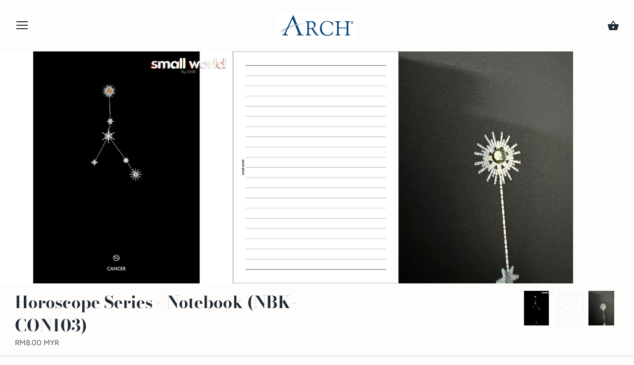

--- FILE ---
content_type: text/html; charset=utf-8
request_url: https://www.archcollection.com/zh-cn/products/swarovski-series-notebook-nbk-con103
body_size: 19843
content:
<!doctype html>
<html class="no-js" lang="zh-CN">
<head>
  <meta charset="utf-8" />
  <!-- Showcase 2.8.3 -->
  <!--[if IE]><meta http-equiv='X-UA-Compatible' content='IE=edge,chrome=1' /><![endif]-->

  <title>
    Horoscope Series - Notebook (NBK-CON103) &ndash; ARCH Collection
  </title>

  
  <meta name="description" content="&quot;Introducing our Horoscope Element Notebook – where elegance meets functionalityElevate your writing experience with a touch of luxury, making each page a dazzling reflection of your unique taste.&quot; Product code: 2308073000223Measurement: (H)18cm x (W)13.5cm (close size)Weight: 83g (Approx)Material: Art Card/ Book Paper" />
  

  <link rel="canonical" href="https://www.archcollection.com/zh-cn/products/swarovski-series-notebook-nbk-con103" />

  <meta name="viewport" content="width=device-width, initial-scale=1" />
  <meta name="theme-color" content="#000639">

  
  <link rel="shortcut icon" href="//www.archcollection.com/cdn/shop/files/favicon-01.png?v=1613687752" type="image/png" />
  

  




<meta property="og:site_name" content="ARCH Collection">
<meta property="og:url" content="https://www.archcollection.com/zh-cn/products/swarovski-series-notebook-nbk-con103">
<meta property="og:title" content="Horoscope Series - Notebook (NBK-CON103)">
<meta property="og:type" content="product">
<meta property="og:description" content="&quot;Introducing our Horoscope Element Notebook – where elegance meets functionalityElevate your writing experience with a touch of luxury, making each page a dazzling reflection of your unique taste.&quot; Product code: 2308073000223Measurement: (H)18cm x (W)13.5cm (close size)Weight: 83g (Approx)Material: Art Card/ Book Paper">

  <meta property="og:price:amount" content="8.00">
  <meta property="og:price:currency" content="MYR">

<meta property="og:image" content="http://www.archcollection.com/cdn/shop/files/67_1200x1200.jpg?v=1702960414"><meta property="og:image" content="http://www.archcollection.com/cdn/shop/files/NotebookPages_883a2871-028a-4847-a7bc-57423545c7ae_1200x1200.png?v=1702960414"><meta property="og:image" content="http://www.archcollection.com/cdn/shop/files/IMG_6281_1200x1200.heic?v=1702960414">
<meta property="og:image:secure_url" content="https://www.archcollection.com/cdn/shop/files/67_1200x1200.jpg?v=1702960414"><meta property="og:image:secure_url" content="https://www.archcollection.com/cdn/shop/files/NotebookPages_883a2871-028a-4847-a7bc-57423545c7ae_1200x1200.png?v=1702960414"><meta property="og:image:secure_url" content="https://www.archcollection.com/cdn/shop/files/IMG_6281_1200x1200.heic?v=1702960414">


<meta name="twitter:card" content="summary_large_image">
<meta name="twitter:title" content="Horoscope Series - Notebook (NBK-CON103)">
<meta name="twitter:description" content="&quot;Introducing our Horoscope Element Notebook – where elegance meets functionalityElevate your writing experience with a touch of luxury, making each page a dazzling reflection of your unique taste.&quot; Product code: 2308073000223Measurement: (H)18cm x (W)13.5cm (close size)Weight: 83g (Approx)Material: Art Card/ Book Paper">


  <script>window.performance && window.performance.mark && window.performance.mark('shopify.content_for_header.start');</script><meta name="google-site-verification" content="bpCdf-bYMHg8misQZKqXEfUb9CTytEBDsXi5d0Es_TE">
<meta id="shopify-digital-wallet" name="shopify-digital-wallet" content="/27249856/digital_wallets/dialog">
<meta name="shopify-checkout-api-token" content="d40c7a2ccb8c80187b40229d90b26078">
<meta id="in-context-paypal-metadata" data-shop-id="27249856" data-venmo-supported="false" data-environment="production" data-locale="zh_CN" data-paypal-v4="true" data-currency="MYR">
<link rel="alternate" hreflang="x-default" href="https://www.archcollection.com/products/swarovski-series-notebook-nbk-con103">
<link rel="alternate" hreflang="en" href="https://www.archcollection.com/products/swarovski-series-notebook-nbk-con103">
<link rel="alternate" hreflang="zh-Hans" href="https://www.archcollection.com/zh/products/swarovski-series-notebook-nbk-con103">
<link rel="alternate" hreflang="zh-Hans-CN" href="https://www.archcollection.com/zh-cn/products/swarovski-series-notebook-nbk-con103">
<link rel="alternate" hreflang="zh-Hans-MY" href="https://www.archcollection.com/zh/products/swarovski-series-notebook-nbk-con103">
<link rel="alternate" hreflang="zh-Hans-SG" href="https://www.archcollection.com/zh/products/swarovski-series-notebook-nbk-con103">
<link rel="alternate" type="application/json+oembed" href="https://www.archcollection.com/zh-cn/products/swarovski-series-notebook-nbk-con103.oembed">
<script async="async" src="/checkouts/internal/preloads.js?locale=zh-CN"></script>
<script id="shopify-features" type="application/json">{"accessToken":"d40c7a2ccb8c80187b40229d90b26078","betas":["rich-media-storefront-analytics"],"domain":"www.archcollection.com","predictiveSearch":true,"shopId":27249856,"locale":"zh-cn"}</script>
<script>var Shopify = Shopify || {};
Shopify.shop = "arch-collection.myshopify.com";
Shopify.locale = "zh-CN";
Shopify.currency = {"active":"MYR","rate":"1.0"};
Shopify.country = "CN";
Shopify.theme = {"name":"Showcase","id":33779580971,"schema_name":"Showcase","schema_version":"2.8.3","theme_store_id":677,"role":"main"};
Shopify.theme.handle = "null";
Shopify.theme.style = {"id":null,"handle":null};
Shopify.cdnHost = "www.archcollection.com/cdn";
Shopify.routes = Shopify.routes || {};
Shopify.routes.root = "/zh-cn/";</script>
<script type="module">!function(o){(o.Shopify=o.Shopify||{}).modules=!0}(window);</script>
<script>!function(o){function n(){var o=[];function n(){o.push(Array.prototype.slice.apply(arguments))}return n.q=o,n}var t=o.Shopify=o.Shopify||{};t.loadFeatures=n(),t.autoloadFeatures=n()}(window);</script>
<script id="shop-js-analytics" type="application/json">{"pageType":"product"}</script>
<script defer="defer" async type="module" src="//www.archcollection.com/cdn/shopifycloud/shop-js/modules/v2/client.init-shop-cart-sync_B0PFz-AZ.zh-CN.esm.js"></script>
<script defer="defer" async type="module" src="//www.archcollection.com/cdn/shopifycloud/shop-js/modules/v2/chunk.common_HTeLjR6K.esm.js"></script>
<script type="module">
  await import("//www.archcollection.com/cdn/shopifycloud/shop-js/modules/v2/client.init-shop-cart-sync_B0PFz-AZ.zh-CN.esm.js");
await import("//www.archcollection.com/cdn/shopifycloud/shop-js/modules/v2/chunk.common_HTeLjR6K.esm.js");

  window.Shopify.SignInWithShop?.initShopCartSync?.({"fedCMEnabled":true,"windoidEnabled":true});

</script>
<script>(function() {
  var isLoaded = false;
  function asyncLoad() {
    if (isLoaded) return;
    isLoaded = true;
    var urls = ["https:\/\/kaipuz.com\/shopifyapp\/Product_Feed_XML_Generator\/js\/app_load.js?shop=arch-collection.myshopify.com","https:\/\/cdn.nfcube.com\/instafeed-34da095aa32278dc72b12bd5c9a91174.js?shop=arch-collection.myshopify.com"];
    for (var i = 0; i < urls.length; i++) {
      var s = document.createElement('script');
      s.type = 'text/javascript';
      s.async = true;
      s.src = urls[i];
      var x = document.getElementsByTagName('script')[0];
      x.parentNode.insertBefore(s, x);
    }
  };
  if(window.attachEvent) {
    window.attachEvent('onload', asyncLoad);
  } else {
    window.addEventListener('load', asyncLoad, false);
  }
})();</script>
<script id="__st">var __st={"a":27249856,"offset":28800,"reqid":"0c01d5dc-2812-431d-8778-057a3b92a112-1768967879","pageurl":"www.archcollection.com\/zh-cn\/products\/swarovski-series-notebook-nbk-con103","u":"2b05f3293d75","p":"product","rtyp":"product","rid":7173755928657};</script>
<script>window.ShopifyPaypalV4VisibilityTracking = true;</script>
<script id="captcha-bootstrap">!function(){'use strict';const t='contact',e='account',n='new_comment',o=[[t,t],['blogs',n],['comments',n],[t,'customer']],c=[[e,'customer_login'],[e,'guest_login'],[e,'recover_customer_password'],[e,'create_customer']],r=t=>t.map((([t,e])=>`form[action*='/${t}']:not([data-nocaptcha='true']) input[name='form_type'][value='${e}']`)).join(','),a=t=>()=>t?[...document.querySelectorAll(t)].map((t=>t.form)):[];function s(){const t=[...o],e=r(t);return a(e)}const i='password',u='form_key',d=['recaptcha-v3-token','g-recaptcha-response','h-captcha-response',i],f=()=>{try{return window.sessionStorage}catch{return}},m='__shopify_v',_=t=>t.elements[u];function p(t,e,n=!1){try{const o=window.sessionStorage,c=JSON.parse(o.getItem(e)),{data:r}=function(t){const{data:e,action:n}=t;return t[m]||n?{data:e,action:n}:{data:t,action:n}}(c);for(const[e,n]of Object.entries(r))t.elements[e]&&(t.elements[e].value=n);n&&o.removeItem(e)}catch(o){console.error('form repopulation failed',{error:o})}}const l='form_type',E='cptcha';function T(t){t.dataset[E]=!0}const w=window,h=w.document,L='Shopify',v='ce_forms',y='captcha';let A=!1;((t,e)=>{const n=(g='f06e6c50-85a8-45c8-87d0-21a2b65856fe',I='https://cdn.shopify.com/shopifycloud/storefront-forms-hcaptcha/ce_storefront_forms_captcha_hcaptcha.v1.5.2.iife.js',D={infoText:'受 hCaptcha 保护',privacyText:'隐私',termsText:'条款'},(t,e,n)=>{const o=w[L][v],c=o.bindForm;if(c)return c(t,g,e,D).then(n);var r;o.q.push([[t,g,e,D],n]),r=I,A||(h.body.append(Object.assign(h.createElement('script'),{id:'captcha-provider',async:!0,src:r})),A=!0)});var g,I,D;w[L]=w[L]||{},w[L][v]=w[L][v]||{},w[L][v].q=[],w[L][y]=w[L][y]||{},w[L][y].protect=function(t,e){n(t,void 0,e),T(t)},Object.freeze(w[L][y]),function(t,e,n,w,h,L){const[v,y,A,g]=function(t,e,n){const i=e?o:[],u=t?c:[],d=[...i,...u],f=r(d),m=r(i),_=r(d.filter((([t,e])=>n.includes(e))));return[a(f),a(m),a(_),s()]}(w,h,L),I=t=>{const e=t.target;return e instanceof HTMLFormElement?e:e&&e.form},D=t=>v().includes(t);t.addEventListener('submit',(t=>{const e=I(t);if(!e)return;const n=D(e)&&!e.dataset.hcaptchaBound&&!e.dataset.recaptchaBound,o=_(e),c=g().includes(e)&&(!o||!o.value);(n||c)&&t.preventDefault(),c&&!n&&(function(t){try{if(!f())return;!function(t){const e=f();if(!e)return;const n=_(t);if(!n)return;const o=n.value;o&&e.removeItem(o)}(t);const e=Array.from(Array(32),(()=>Math.random().toString(36)[2])).join('');!function(t,e){_(t)||t.append(Object.assign(document.createElement('input'),{type:'hidden',name:u})),t.elements[u].value=e}(t,e),function(t,e){const n=f();if(!n)return;const o=[...t.querySelectorAll(`input[type='${i}']`)].map((({name:t})=>t)),c=[...d,...o],r={};for(const[a,s]of new FormData(t).entries())c.includes(a)||(r[a]=s);n.setItem(e,JSON.stringify({[m]:1,action:t.action,data:r}))}(t,e)}catch(e){console.error('failed to persist form',e)}}(e),e.submit())}));const S=(t,e)=>{t&&!t.dataset[E]&&(n(t,e.some((e=>e===t))),T(t))};for(const o of['focusin','change'])t.addEventListener(o,(t=>{const e=I(t);D(e)&&S(e,y())}));const B=e.get('form_key'),M=e.get(l),P=B&&M;t.addEventListener('DOMContentLoaded',(()=>{const t=y();if(P)for(const e of t)e.elements[l].value===M&&p(e,B);[...new Set([...A(),...v().filter((t=>'true'===t.dataset.shopifyCaptcha))])].forEach((e=>S(e,t)))}))}(h,new URLSearchParams(w.location.search),n,t,e,['guest_login'])})(!0,!0)}();</script>
<script integrity="sha256-4kQ18oKyAcykRKYeNunJcIwy7WH5gtpwJnB7kiuLZ1E=" data-source-attribution="shopify.loadfeatures" defer="defer" src="//www.archcollection.com/cdn/shopifycloud/storefront/assets/storefront/load_feature-a0a9edcb.js" crossorigin="anonymous"></script>
<script data-source-attribution="shopify.dynamic_checkout.dynamic.init">var Shopify=Shopify||{};Shopify.PaymentButton=Shopify.PaymentButton||{isStorefrontPortableWallets:!0,init:function(){window.Shopify.PaymentButton.init=function(){};var t=document.createElement("script");t.src="https://www.archcollection.com/cdn/shopifycloud/portable-wallets/latest/portable-wallets.zh-cn.js",t.type="module",document.head.appendChild(t)}};
</script>
<script data-source-attribution="shopify.dynamic_checkout.buyer_consent">
  function portableWalletsHideBuyerConsent(e){var t=document.getElementById("shopify-buyer-consent"),n=document.getElementById("shopify-subscription-policy-button");t&&n&&(t.classList.add("hidden"),t.setAttribute("aria-hidden","true"),n.removeEventListener("click",e))}function portableWalletsShowBuyerConsent(e){var t=document.getElementById("shopify-buyer-consent"),n=document.getElementById("shopify-subscription-policy-button");t&&n&&(t.classList.remove("hidden"),t.removeAttribute("aria-hidden"),n.addEventListener("click",e))}window.Shopify?.PaymentButton&&(window.Shopify.PaymentButton.hideBuyerConsent=portableWalletsHideBuyerConsent,window.Shopify.PaymentButton.showBuyerConsent=portableWalletsShowBuyerConsent);
</script>
<script>
  function portableWalletsCleanup(e){e&&e.src&&console.error("Failed to load portable wallets script "+e.src);var t=document.querySelectorAll("shopify-accelerated-checkout .shopify-payment-button__skeleton, shopify-accelerated-checkout-cart .wallet-cart-button__skeleton"),e=document.getElementById("shopify-buyer-consent");for(let e=0;e<t.length;e++)t[e].remove();e&&e.remove()}function portableWalletsNotLoadedAsModule(e){e instanceof ErrorEvent&&"string"==typeof e.message&&e.message.includes("import.meta")&&"string"==typeof e.filename&&e.filename.includes("portable-wallets")&&(window.removeEventListener("error",portableWalletsNotLoadedAsModule),window.Shopify.PaymentButton.failedToLoad=e,"loading"===document.readyState?document.addEventListener("DOMContentLoaded",window.Shopify.PaymentButton.init):window.Shopify.PaymentButton.init())}window.addEventListener("error",portableWalletsNotLoadedAsModule);
</script>

<script type="module" src="https://www.archcollection.com/cdn/shopifycloud/portable-wallets/latest/portable-wallets.zh-cn.js" onError="portableWalletsCleanup(this)" crossorigin="anonymous"></script>
<script nomodule>
  document.addEventListener("DOMContentLoaded", portableWalletsCleanup);
</script>

<link id="shopify-accelerated-checkout-styles" rel="stylesheet" media="screen" href="https://www.archcollection.com/cdn/shopifycloud/portable-wallets/latest/accelerated-checkout-backwards-compat.css" crossorigin="anonymous">
<style id="shopify-accelerated-checkout-cart">
        #shopify-buyer-consent {
  margin-top: 1em;
  display: inline-block;
  width: 100%;
}

#shopify-buyer-consent.hidden {
  display: none;
}

#shopify-subscription-policy-button {
  background: none;
  border: none;
  padding: 0;
  text-decoration: underline;
  font-size: inherit;
  cursor: pointer;
}

#shopify-subscription-policy-button::before {
  box-shadow: none;
}

      </style>

<script>window.performance && window.performance.mark && window.performance.mark('shopify.content_for_header.end');</script>

  <link href="//www.archcollection.com/cdn/shop/t/11/assets/styles.scss.css?v=153988645735241452621759252132" rel="stylesheet" type="text/css" media="all" />

  

  <script src="//www.archcollection.com/cdn/shopifycloud/storefront/assets/themes_support/option_selection-b017cd28.js" type="text/javascript"></script>

  <script src="//ajax.googleapis.com/ajax/libs/jquery/1.9.1/jquery.min.js" type="text/javascript"></script>
  <script src="//www.archcollection.com/cdn/shopifycloud/storefront/assets/themes_support/api.jquery-7ab1a3a4.js" type="text/javascript"></script>
  <script>
    document.documentElement.className = document.documentElement.className.replace('no-js', '');
    window.theme = window.theme || {};
    theme.jQuery = jQuery;
    theme.money_format = "RM{{amount}} MYR";
    theme.money_container = 'span.theme-money';
    (function($){
      var $ = jQuery = $;
      theme.checkViewportFillers = function(){
        var $filler = $('#page-content > *:first').filter(function(){
          return $(this).is('.header-overlap-section') || $(this).children().first().hasClass('header-overlap-section') || $(this).children().first().children().first().hasClass('header-overlap-section');
        });
        $('body').toggleClass('header-section-overlap', $filler.length == 1);
      };
      theme.assessAltLogo = function(){
        var $overlappers = $('.needs-alt-logo');
        var useAltLogo = false;
        if($overlappers.length) {
          var headerMid = $('#site-control .site-control__inner').offset().top + $('#site-control .site-control__inner').outerHeight() / 2;
          $overlappers.each(function(){
            var thisTop = $(this).offset().top;
            var thisBottom = thisTop + $(this).outerHeight();
            if(headerMid > thisTop && headerMid < thisBottom) {
              useAltLogo = true;
              return false;
            }
          });
        }
        $('body').toggleClass('use-alt-logo', useAltLogo);
      };
    })(theme.jQuery);
  </script>
  <meta name="google-site-verification" content="EFQKZH5nNZMaRR-bCkdwTb9RdPB0URejdhKqeIgkdN0" />
<link href="https://monorail-edge.shopifysvc.com" rel="dns-prefetch">
<script>(function(){if ("sendBeacon" in navigator && "performance" in window) {try {var session_token_from_headers = performance.getEntriesByType('navigation')[0].serverTiming.find(x => x.name == '_s').description;} catch {var session_token_from_headers = undefined;}var session_cookie_matches = document.cookie.match(/_shopify_s=([^;]*)/);var session_token_from_cookie = session_cookie_matches && session_cookie_matches.length === 2 ? session_cookie_matches[1] : "";var session_token = session_token_from_headers || session_token_from_cookie || "";function handle_abandonment_event(e) {var entries = performance.getEntries().filter(function(entry) {return /monorail-edge.shopifysvc.com/.test(entry.name);});if (!window.abandonment_tracked && entries.length === 0) {window.abandonment_tracked = true;var currentMs = Date.now();var navigation_start = performance.timing.navigationStart;var payload = {shop_id: 27249856,url: window.location.href,navigation_start,duration: currentMs - navigation_start,session_token,page_type: "product"};window.navigator.sendBeacon("https://monorail-edge.shopifysvc.com/v1/produce", JSON.stringify({schema_id: "online_store_buyer_site_abandonment/1.1",payload: payload,metadata: {event_created_at_ms: currentMs,event_sent_at_ms: currentMs}}));}}window.addEventListener('pagehide', handle_abandonment_event);}}());</script>
<script id="web-pixels-manager-setup">(function e(e,d,r,n,o){if(void 0===o&&(o={}),!Boolean(null===(a=null===(i=window.Shopify)||void 0===i?void 0:i.analytics)||void 0===a?void 0:a.replayQueue)){var i,a;window.Shopify=window.Shopify||{};var t=window.Shopify;t.analytics=t.analytics||{};var s=t.analytics;s.replayQueue=[],s.publish=function(e,d,r){return s.replayQueue.push([e,d,r]),!0};try{self.performance.mark("wpm:start")}catch(e){}var l=function(){var e={modern:/Edge?\/(1{2}[4-9]|1[2-9]\d|[2-9]\d{2}|\d{4,})\.\d+(\.\d+|)|Firefox\/(1{2}[4-9]|1[2-9]\d|[2-9]\d{2}|\d{4,})\.\d+(\.\d+|)|Chrom(ium|e)\/(9{2}|\d{3,})\.\d+(\.\d+|)|(Maci|X1{2}).+ Version\/(15\.\d+|(1[6-9]|[2-9]\d|\d{3,})\.\d+)([,.]\d+|)( \(\w+\)|)( Mobile\/\w+|) Safari\/|Chrome.+OPR\/(9{2}|\d{3,})\.\d+\.\d+|(CPU[ +]OS|iPhone[ +]OS|CPU[ +]iPhone|CPU IPhone OS|CPU iPad OS)[ +]+(15[._]\d+|(1[6-9]|[2-9]\d|\d{3,})[._]\d+)([._]\d+|)|Android:?[ /-](13[3-9]|1[4-9]\d|[2-9]\d{2}|\d{4,})(\.\d+|)(\.\d+|)|Android.+Firefox\/(13[5-9]|1[4-9]\d|[2-9]\d{2}|\d{4,})\.\d+(\.\d+|)|Android.+Chrom(ium|e)\/(13[3-9]|1[4-9]\d|[2-9]\d{2}|\d{4,})\.\d+(\.\d+|)|SamsungBrowser\/([2-9]\d|\d{3,})\.\d+/,legacy:/Edge?\/(1[6-9]|[2-9]\d|\d{3,})\.\d+(\.\d+|)|Firefox\/(5[4-9]|[6-9]\d|\d{3,})\.\d+(\.\d+|)|Chrom(ium|e)\/(5[1-9]|[6-9]\d|\d{3,})\.\d+(\.\d+|)([\d.]+$|.*Safari\/(?![\d.]+ Edge\/[\d.]+$))|(Maci|X1{2}).+ Version\/(10\.\d+|(1[1-9]|[2-9]\d|\d{3,})\.\d+)([,.]\d+|)( \(\w+\)|)( Mobile\/\w+|) Safari\/|Chrome.+OPR\/(3[89]|[4-9]\d|\d{3,})\.\d+\.\d+|(CPU[ +]OS|iPhone[ +]OS|CPU[ +]iPhone|CPU IPhone OS|CPU iPad OS)[ +]+(10[._]\d+|(1[1-9]|[2-9]\d|\d{3,})[._]\d+)([._]\d+|)|Android:?[ /-](13[3-9]|1[4-9]\d|[2-9]\d{2}|\d{4,})(\.\d+|)(\.\d+|)|Mobile Safari.+OPR\/([89]\d|\d{3,})\.\d+\.\d+|Android.+Firefox\/(13[5-9]|1[4-9]\d|[2-9]\d{2}|\d{4,})\.\d+(\.\d+|)|Android.+Chrom(ium|e)\/(13[3-9]|1[4-9]\d|[2-9]\d{2}|\d{4,})\.\d+(\.\d+|)|Android.+(UC? ?Browser|UCWEB|U3)[ /]?(15\.([5-9]|\d{2,})|(1[6-9]|[2-9]\d|\d{3,})\.\d+)\.\d+|SamsungBrowser\/(5\.\d+|([6-9]|\d{2,})\.\d+)|Android.+MQ{2}Browser\/(14(\.(9|\d{2,})|)|(1[5-9]|[2-9]\d|\d{3,})(\.\d+|))(\.\d+|)|K[Aa][Ii]OS\/(3\.\d+|([4-9]|\d{2,})\.\d+)(\.\d+|)/},d=e.modern,r=e.legacy,n=navigator.userAgent;return n.match(d)?"modern":n.match(r)?"legacy":"unknown"}(),u="modern"===l?"modern":"legacy",c=(null!=n?n:{modern:"",legacy:""})[u],f=function(e){return[e.baseUrl,"/wpm","/b",e.hashVersion,"modern"===e.buildTarget?"m":"l",".js"].join("")}({baseUrl:d,hashVersion:r,buildTarget:u}),m=function(e){var d=e.version,r=e.bundleTarget,n=e.surface,o=e.pageUrl,i=e.monorailEndpoint;return{emit:function(e){var a=e.status,t=e.errorMsg,s=(new Date).getTime(),l=JSON.stringify({metadata:{event_sent_at_ms:s},events:[{schema_id:"web_pixels_manager_load/3.1",payload:{version:d,bundle_target:r,page_url:o,status:a,surface:n,error_msg:t},metadata:{event_created_at_ms:s}}]});if(!i)return console&&console.warn&&console.warn("[Web Pixels Manager] No Monorail endpoint provided, skipping logging."),!1;try{return self.navigator.sendBeacon.bind(self.navigator)(i,l)}catch(e){}var u=new XMLHttpRequest;try{return u.open("POST",i,!0),u.setRequestHeader("Content-Type","text/plain"),u.send(l),!0}catch(e){return console&&console.warn&&console.warn("[Web Pixels Manager] Got an unhandled error while logging to Monorail."),!1}}}}({version:r,bundleTarget:l,surface:e.surface,pageUrl:self.location.href,monorailEndpoint:e.monorailEndpoint});try{o.browserTarget=l,function(e){var d=e.src,r=e.async,n=void 0===r||r,o=e.onload,i=e.onerror,a=e.sri,t=e.scriptDataAttributes,s=void 0===t?{}:t,l=document.createElement("script"),u=document.querySelector("head"),c=document.querySelector("body");if(l.async=n,l.src=d,a&&(l.integrity=a,l.crossOrigin="anonymous"),s)for(var f in s)if(Object.prototype.hasOwnProperty.call(s,f))try{l.dataset[f]=s[f]}catch(e){}if(o&&l.addEventListener("load",o),i&&l.addEventListener("error",i),u)u.appendChild(l);else{if(!c)throw new Error("Did not find a head or body element to append the script");c.appendChild(l)}}({src:f,async:!0,onload:function(){if(!function(){var e,d;return Boolean(null===(d=null===(e=window.Shopify)||void 0===e?void 0:e.analytics)||void 0===d?void 0:d.initialized)}()){var d=window.webPixelsManager.init(e)||void 0;if(d){var r=window.Shopify.analytics;r.replayQueue.forEach((function(e){var r=e[0],n=e[1],o=e[2];d.publishCustomEvent(r,n,o)})),r.replayQueue=[],r.publish=d.publishCustomEvent,r.visitor=d.visitor,r.initialized=!0}}},onerror:function(){return m.emit({status:"failed",errorMsg:"".concat(f," has failed to load")})},sri:function(e){var d=/^sha384-[A-Za-z0-9+/=]+$/;return"string"==typeof e&&d.test(e)}(c)?c:"",scriptDataAttributes:o}),m.emit({status:"loading"})}catch(e){m.emit({status:"failed",errorMsg:(null==e?void 0:e.message)||"Unknown error"})}}})({shopId: 27249856,storefrontBaseUrl: "https://www.archcollection.com",extensionsBaseUrl: "https://extensions.shopifycdn.com/cdn/shopifycloud/web-pixels-manager",monorailEndpoint: "https://monorail-edge.shopifysvc.com/unstable/produce_batch",surface: "storefront-renderer",enabledBetaFlags: ["2dca8a86"],webPixelsConfigList: [{"id":"486604881","configuration":"{\"config\":\"{\\\"pixel_id\\\":\\\"AW-623328392\\\",\\\"target_country\\\":\\\"MY\\\",\\\"gtag_events\\\":[{\\\"type\\\":\\\"page_view\\\",\\\"action_label\\\":\\\"AW-623328392\\\/ZlUpCI798dMBEIj5nKkC\\\"},{\\\"type\\\":\\\"purchase\\\",\\\"action_label\\\":\\\"AW-623328392\\\/Rfa2CIn-8dMBEIj5nKkC\\\"},{\\\"type\\\":\\\"view_item\\\",\\\"action_label\\\":\\\"AW-623328392\\\/QkGICIz-8dMBEIj5nKkC\\\"},{\\\"type\\\":\\\"add_to_cart\\\",\\\"action_label\\\":\\\"AW-623328392\\\/1yrgCP__8dMBEIj5nKkC\\\"},{\\\"type\\\":\\\"begin_checkout\\\",\\\"action_label\\\":\\\"AW-623328392\\\/hp_0CIKA8tMBEIj5nKkC\\\"},{\\\"type\\\":\\\"search\\\",\\\"action_label\\\":\\\"AW-623328392\\\/rH4RCIWA8tMBEIj5nKkC\\\"},{\\\"type\\\":\\\"add_payment_info\\\",\\\"action_label\\\":\\\"AW-623328392\\\/BhdgCIiA8tMBEIj5nKkC\\\"}],\\\"enable_monitoring_mode\\\":false}\"}","eventPayloadVersion":"v1","runtimeContext":"OPEN","scriptVersion":"b2a88bafab3e21179ed38636efcd8a93","type":"APP","apiClientId":1780363,"privacyPurposes":[],"dataSharingAdjustments":{"protectedCustomerApprovalScopes":["read_customer_address","read_customer_email","read_customer_name","read_customer_personal_data","read_customer_phone"]}},{"id":"75104337","eventPayloadVersion":"v1","runtimeContext":"LAX","scriptVersion":"1","type":"CUSTOM","privacyPurposes":["ANALYTICS"],"name":"Google Analytics tag (migrated)"},{"id":"shopify-app-pixel","configuration":"{}","eventPayloadVersion":"v1","runtimeContext":"STRICT","scriptVersion":"0450","apiClientId":"shopify-pixel","type":"APP","privacyPurposes":["ANALYTICS","MARKETING"]},{"id":"shopify-custom-pixel","eventPayloadVersion":"v1","runtimeContext":"LAX","scriptVersion":"0450","apiClientId":"shopify-pixel","type":"CUSTOM","privacyPurposes":["ANALYTICS","MARKETING"]}],isMerchantRequest: false,initData: {"shop":{"name":"ARCH Collection","paymentSettings":{"currencyCode":"MYR"},"myshopifyDomain":"arch-collection.myshopify.com","countryCode":"MY","storefrontUrl":"https:\/\/www.archcollection.com\/zh-cn"},"customer":null,"cart":null,"checkout":null,"productVariants":[{"price":{"amount":8.0,"currencyCode":"MYR"},"product":{"title":"Horoscope Series - Notebook (NBK-CON103)","vendor":"ARCH Collection","id":"7173755928657","untranslatedTitle":"Horoscope Series - Notebook (NBK-CON103)","url":"\/zh-cn\/products\/swarovski-series-notebook-nbk-con103","type":"Small World"},"id":"40579143499857","image":{"src":"\/\/www.archcollection.com\/cdn\/shop\/files\/67.jpg?v=1702960414"},"sku":"2308073000223","title":"Default Title","untranslatedTitle":"Default Title"}],"purchasingCompany":null},},"https://www.archcollection.com/cdn","fcfee988w5aeb613cpc8e4bc33m6693e112",{"modern":"","legacy":""},{"shopId":"27249856","storefrontBaseUrl":"https:\/\/www.archcollection.com","extensionBaseUrl":"https:\/\/extensions.shopifycdn.com\/cdn\/shopifycloud\/web-pixels-manager","surface":"storefront-renderer","enabledBetaFlags":"[\"2dca8a86\"]","isMerchantRequest":"false","hashVersion":"fcfee988w5aeb613cpc8e4bc33m6693e112","publish":"custom","events":"[[\"page_viewed\",{}],[\"product_viewed\",{\"productVariant\":{\"price\":{\"amount\":8.0,\"currencyCode\":\"MYR\"},\"product\":{\"title\":\"Horoscope Series - Notebook (NBK-CON103)\",\"vendor\":\"ARCH Collection\",\"id\":\"7173755928657\",\"untranslatedTitle\":\"Horoscope Series - Notebook (NBK-CON103)\",\"url\":\"\/zh-cn\/products\/swarovski-series-notebook-nbk-con103\",\"type\":\"Small World\"},\"id\":\"40579143499857\",\"image\":{\"src\":\"\/\/www.archcollection.com\/cdn\/shop\/files\/67.jpg?v=1702960414\"},\"sku\":\"2308073000223\",\"title\":\"Default Title\",\"untranslatedTitle\":\"Default Title\"}}]]"});</script><script>
  window.ShopifyAnalytics = window.ShopifyAnalytics || {};
  window.ShopifyAnalytics.meta = window.ShopifyAnalytics.meta || {};
  window.ShopifyAnalytics.meta.currency = 'MYR';
  var meta = {"product":{"id":7173755928657,"gid":"gid:\/\/shopify\/Product\/7173755928657","vendor":"ARCH Collection","type":"Small World","handle":"swarovski-series-notebook-nbk-con103","variants":[{"id":40579143499857,"price":800,"name":"Horoscope Series - Notebook (NBK-CON103)","public_title":null,"sku":"2308073000223"}],"remote":false},"page":{"pageType":"product","resourceType":"product","resourceId":7173755928657,"requestId":"0c01d5dc-2812-431d-8778-057a3b92a112-1768967879"}};
  for (var attr in meta) {
    window.ShopifyAnalytics.meta[attr] = meta[attr];
  }
</script>
<script class="analytics">
  (function () {
    var customDocumentWrite = function(content) {
      var jquery = null;

      if (window.jQuery) {
        jquery = window.jQuery;
      } else if (window.Checkout && window.Checkout.$) {
        jquery = window.Checkout.$;
      }

      if (jquery) {
        jquery('body').append(content);
      }
    };

    var hasLoggedConversion = function(token) {
      if (token) {
        return document.cookie.indexOf('loggedConversion=' + token) !== -1;
      }
      return false;
    }

    var setCookieIfConversion = function(token) {
      if (token) {
        var twoMonthsFromNow = new Date(Date.now());
        twoMonthsFromNow.setMonth(twoMonthsFromNow.getMonth() + 2);

        document.cookie = 'loggedConversion=' + token + '; expires=' + twoMonthsFromNow;
      }
    }

    var trekkie = window.ShopifyAnalytics.lib = window.trekkie = window.trekkie || [];
    if (trekkie.integrations) {
      return;
    }
    trekkie.methods = [
      'identify',
      'page',
      'ready',
      'track',
      'trackForm',
      'trackLink'
    ];
    trekkie.factory = function(method) {
      return function() {
        var args = Array.prototype.slice.call(arguments);
        args.unshift(method);
        trekkie.push(args);
        return trekkie;
      };
    };
    for (var i = 0; i < trekkie.methods.length; i++) {
      var key = trekkie.methods[i];
      trekkie[key] = trekkie.factory(key);
    }
    trekkie.load = function(config) {
      trekkie.config = config || {};
      trekkie.config.initialDocumentCookie = document.cookie;
      var first = document.getElementsByTagName('script')[0];
      var script = document.createElement('script');
      script.type = 'text/javascript';
      script.onerror = function(e) {
        var scriptFallback = document.createElement('script');
        scriptFallback.type = 'text/javascript';
        scriptFallback.onerror = function(error) {
                var Monorail = {
      produce: function produce(monorailDomain, schemaId, payload) {
        var currentMs = new Date().getTime();
        var event = {
          schema_id: schemaId,
          payload: payload,
          metadata: {
            event_created_at_ms: currentMs,
            event_sent_at_ms: currentMs
          }
        };
        return Monorail.sendRequest("https://" + monorailDomain + "/v1/produce", JSON.stringify(event));
      },
      sendRequest: function sendRequest(endpointUrl, payload) {
        // Try the sendBeacon API
        if (window && window.navigator && typeof window.navigator.sendBeacon === 'function' && typeof window.Blob === 'function' && !Monorail.isIos12()) {
          var blobData = new window.Blob([payload], {
            type: 'text/plain'
          });

          if (window.navigator.sendBeacon(endpointUrl, blobData)) {
            return true;
          } // sendBeacon was not successful

        } // XHR beacon

        var xhr = new XMLHttpRequest();

        try {
          xhr.open('POST', endpointUrl);
          xhr.setRequestHeader('Content-Type', 'text/plain');
          xhr.send(payload);
        } catch (e) {
          console.log(e);
        }

        return false;
      },
      isIos12: function isIos12() {
        return window.navigator.userAgent.lastIndexOf('iPhone; CPU iPhone OS 12_') !== -1 || window.navigator.userAgent.lastIndexOf('iPad; CPU OS 12_') !== -1;
      }
    };
    Monorail.produce('monorail-edge.shopifysvc.com',
      'trekkie_storefront_load_errors/1.1',
      {shop_id: 27249856,
      theme_id: 33779580971,
      app_name: "storefront",
      context_url: window.location.href,
      source_url: "//www.archcollection.com/cdn/s/trekkie.storefront.cd680fe47e6c39ca5d5df5f0a32d569bc48c0f27.min.js"});

        };
        scriptFallback.async = true;
        scriptFallback.src = '//www.archcollection.com/cdn/s/trekkie.storefront.cd680fe47e6c39ca5d5df5f0a32d569bc48c0f27.min.js';
        first.parentNode.insertBefore(scriptFallback, first);
      };
      script.async = true;
      script.src = '//www.archcollection.com/cdn/s/trekkie.storefront.cd680fe47e6c39ca5d5df5f0a32d569bc48c0f27.min.js';
      first.parentNode.insertBefore(script, first);
    };
    trekkie.load(
      {"Trekkie":{"appName":"storefront","development":false,"defaultAttributes":{"shopId":27249856,"isMerchantRequest":null,"themeId":33779580971,"themeCityHash":"16563140613992726821","contentLanguage":"zh-CN","currency":"MYR","eventMetadataId":"ba6d8a6b-cad4-434f-a4dc-f13d297a0cd8"},"isServerSideCookieWritingEnabled":true,"monorailRegion":"shop_domain","enabledBetaFlags":["65f19447"]},"Session Attribution":{},"S2S":{"facebookCapiEnabled":false,"source":"trekkie-storefront-renderer","apiClientId":580111}}
    );

    var loaded = false;
    trekkie.ready(function() {
      if (loaded) return;
      loaded = true;

      window.ShopifyAnalytics.lib = window.trekkie;

      var originalDocumentWrite = document.write;
      document.write = customDocumentWrite;
      try { window.ShopifyAnalytics.merchantGoogleAnalytics.call(this); } catch(error) {};
      document.write = originalDocumentWrite;

      window.ShopifyAnalytics.lib.page(null,{"pageType":"product","resourceType":"product","resourceId":7173755928657,"requestId":"0c01d5dc-2812-431d-8778-057a3b92a112-1768967879","shopifyEmitted":true});

      var match = window.location.pathname.match(/checkouts\/(.+)\/(thank_you|post_purchase)/)
      var token = match? match[1]: undefined;
      if (!hasLoggedConversion(token)) {
        setCookieIfConversion(token);
        window.ShopifyAnalytics.lib.track("Viewed Product",{"currency":"MYR","variantId":40579143499857,"productId":7173755928657,"productGid":"gid:\/\/shopify\/Product\/7173755928657","name":"Horoscope Series - Notebook (NBK-CON103)","price":"8.00","sku":"2308073000223","brand":"ARCH Collection","variant":null,"category":"Small World","nonInteraction":true,"remote":false},undefined,undefined,{"shopifyEmitted":true});
      window.ShopifyAnalytics.lib.track("monorail:\/\/trekkie_storefront_viewed_product\/1.1",{"currency":"MYR","variantId":40579143499857,"productId":7173755928657,"productGid":"gid:\/\/shopify\/Product\/7173755928657","name":"Horoscope Series - Notebook (NBK-CON103)","price":"8.00","sku":"2308073000223","brand":"ARCH Collection","variant":null,"category":"Small World","nonInteraction":true,"remote":false,"referer":"https:\/\/www.archcollection.com\/zh-cn\/products\/swarovski-series-notebook-nbk-con103"});
      }
    });


        var eventsListenerScript = document.createElement('script');
        eventsListenerScript.async = true;
        eventsListenerScript.src = "//www.archcollection.com/cdn/shopifycloud/storefront/assets/shop_events_listener-3da45d37.js";
        document.getElementsByTagName('head')[0].appendChild(eventsListenerScript);

})();</script>
  <script>
  if (!window.ga || (window.ga && typeof window.ga !== 'function')) {
    window.ga = function ga() {
      (window.ga.q = window.ga.q || []).push(arguments);
      if (window.Shopify && window.Shopify.analytics && typeof window.Shopify.analytics.publish === 'function') {
        window.Shopify.analytics.publish("ga_stub_called", {}, {sendTo: "google_osp_migration"});
      }
      console.error("Shopify's Google Analytics stub called with:", Array.from(arguments), "\nSee https://help.shopify.com/manual/promoting-marketing/pixels/pixel-migration#google for more information.");
    };
    if (window.Shopify && window.Shopify.analytics && typeof window.Shopify.analytics.publish === 'function') {
      window.Shopify.analytics.publish("ga_stub_initialized", {}, {sendTo: "google_osp_migration"});
    }
  }
</script>
<script
  defer
  src="https://www.archcollection.com/cdn/shopifycloud/perf-kit/shopify-perf-kit-3.0.4.min.js"
  data-application="storefront-renderer"
  data-shop-id="27249856"
  data-render-region="gcp-us-central1"
  data-page-type="product"
  data-theme-instance-id="33779580971"
  data-theme-name="Showcase"
  data-theme-version="2.8.3"
  data-monorail-region="shop_domain"
  data-resource-timing-sampling-rate="10"
  data-shs="true"
  data-shs-beacon="true"
  data-shs-export-with-fetch="true"
  data-shs-logs-sample-rate="1"
  data-shs-beacon-endpoint="https://www.archcollection.com/api/collect"
></script>
</head>

<body id="page-horoscope-series-notebook-nbk-con103" class="template-product" >

  

  <div id="shopify-section-header" class="shopify-section">
<style type="text/css">
  .logo img { width: 160px; }
  @media (max-width: 767px) {
    .logo img { width: 80px; }
  }
</style>





<div data-section-type="header">
  
  <div id="site-control" class="site-control inline icons ">
    

    <div class="links site-control__inner">
      <a class="menu" href="#page-menu" aria-controls="page-menu" data-modal-nav-toggle>
        <span class="icon-menu">
  <span class="icon-menu__bar icon-menu__bar-1"></span>
  <span class="icon-menu__bar icon-menu__bar-2"></span>
  <span class="icon-menu__bar icon-menu__bar-3"></span>
</span>

        <span class="text-link">Menu</span>
      </a>

      
      
<a class="logo " href="/">
  
  
  
  <img src="//www.archcollection.com/cdn/shop/files/ARCH_Logo-01_9d279758-fc5a-4962-94b6-d264206f6d34_320x.jpg?v=1614298581" alt="ARCH Collection" />

  
  
</a>

      

      <a class="cart" href="/cart">
        <svg fill="#000000" height="24" viewBox="0 0 24 24" width="24" xmlns="http://www.w3.org/2000/svg">
  <title>Cart</title>
  <path d="M0 0h24v24H0z" fill="none"/>
  <path d="M17.21 9l-4.38-6.56c-.19-.28-.51-.42-.83-.42-.32 0-.64.14-.83.43L6.79 9H2c-.55 0-1 .45-1 1 0 .09.01.18.04.27l2.54 9.27c.23.84 1 1.46 1.92 1.46h13c.92 0 1.69-.62 1.93-1.46l2.54-9.27L23 10c0-.55-.45-1-1-1h-4.79zM9 9l3-4.4L15 9H9zm3 8c-1.1 0-2-.9-2-2s.9-2 2-2 2 .9 2 2-.9 2-2 2z"/>
</svg>
        <span class="text-link">Cart </span>
      </a>
    </div>
  </div>

  
  <div id="faux-site-control" class="site-control faux-site-control inline icons">
    

    <div class="links site-control__inner">
      <a class="menu" href="#page-menu">
        <span class="icon-menu">
  <span class="icon-menu__bar icon-menu__bar-1"></span>
  <span class="icon-menu__bar icon-menu__bar-2"></span>
  <span class="icon-menu__bar icon-menu__bar-3"></span>
</span>

        <span class="text-link">Menu</span>
      </a>

      
      
<a class="logo " href="/">
  
  
  
  <img src="//www.archcollection.com/cdn/shop/files/ARCH_Logo-01_9d279758-fc5a-4962-94b6-d264206f6d34_320x.jpg?v=1614298581" alt="ARCH Collection" />

  
  
</a>

      

      <a class="cart" href="/cart">
        <svg fill="#000000" height="24" viewBox="0 0 24 24" width="24" xmlns="http://www.w3.org/2000/svg">
  <title>Cart</title>
  <path d="M0 0h24v24H0z" fill="none"/>
  <path d="M17.21 9l-4.38-6.56c-.19-.28-.51-.42-.83-.42-.32 0-.64.14-.83.43L6.79 9H2c-.55 0-1 .45-1 1 0 .09.01.18.04.27l2.54 9.27c.23.84 1 1.46 1.92 1.46h13c.92 0 1.69-.62 1.93-1.46l2.54-9.27L23 10c0-.55-.45-1-1-1h-4.79zM9 9l3-4.4L15 9H9zm3 8c-1.1 0-2-.9-2-2s.9-2 2-2 2 .9 2 2-.9 2-2 2z"/>
</svg>
        <span class="text-link">Cart </span>
      </a>
    </div>
  </div>

  <nav id="page-menu" class="theme-modal nav-uses-modal">
    <div class="inner">
      <div class="container growth-area">
        <div class="nav main-nav" role="navigation" aria-label="Primary navigation">

          

          

          

          


          <ul>
            
            <li >
              <a href="/zh-cn" >
                <span>Homepage</span>
              </a>

              
            </li>
            
            <li >
              <a href="/zh-cn/pages/corporate-personalised-gifts-old" >
                <span>Corporate & Customize</span>
              </a>

              
            </li>
            
            <li >
              <a href="/zh-cn/collections" >
                <span>Our Collections</span>
              </a>

              
            </li>
            
            <li >
              <a href="/zh-cn/pages/contact-us" >
                <span>Contact Us</span>
              </a>

              
            </li>
            
          </ul>
        </div>

        <div>
          <a class="search" href="/search" data-modal-toggle="#search-modal">
            Search <span class="arr"><svg fill="#000000" height="24" viewBox="0 0 24 24" width="24" xmlns="http://www.w3.org/2000/svg">
  <title>Arrow right</title>
  <path d="m 18.49769,10.0784 -6.8e-5,1.626923 -15.4346662,0 0,0.64 15.4346662,0 0,1.594277 2.174734,-1.930277 z" />
  <path d="M0-.25h24v24H0z" fill="none" />
</svg></span>
          </a>
        </div>
      </div>

      <div class="social-links">
  
  
  <a title="Facebook" class="facebook" target="_blank" href="https://www.facebook.com/arch.modelmaking.printing.gallery.klcg"><svg width="48px" height="48px" viewBox="0 0 48 48" version="1.1" xmlns="http://www.w3.org/2000/svg" xmlns:xlink="http://www.w3.org/1999/xlink">
    <title>Facebook</title>
    <defs></defs>
    <g id="Icons" stroke="none" stroke-width="1" fill="none" fill-rule="evenodd">
        <g id="Black" transform="translate(-325.000000, -295.000000)" fill="#000000">
            <path d="M350.638355,343 L327.649232,343 C326.185673,343 325,341.813592 325,340.350603 L325,297.649211 C325,296.18585 326.185859,295 327.649232,295 L370.350955,295 C371.813955,295 373,296.18585 373,297.649211 L373,340.350603 C373,341.813778 371.813769,343 370.350955,343 L358.119305,343 L358.119305,324.411755 L364.358521,324.411755 L365.292755,317.167586 L358.119305,317.167586 L358.119305,312.542641 C358.119305,310.445287 358.701712,309.01601 361.70929,309.01601 L365.545311,309.014333 L365.545311,302.535091 C364.881886,302.446808 362.604784,302.24957 359.955552,302.24957 C354.424834,302.24957 350.638355,305.625526 350.638355,311.825209 L350.638355,317.167586 L344.383122,317.167586 L344.383122,324.411755 L350.638355,324.411755 L350.638355,343 L350.638355,343 Z" id="Facebook"></path>
        </g>
        <g id="Credit" transform="translate(-1417.000000, -472.000000)"></g>
    </g>
</svg></a>
  
  
  <a title="Youtube" class="youtube" target="_blank" href="https://www.youtube.com/@klcitygallery"><svg width="48px" height="34px" viewBox="0 0 48 34" version="1.1" xmlns="http://www.w3.org/2000/svg" xmlns:xlink="http://www.w3.org/1999/xlink">
    <title>Youtube</title>
    <defs></defs>
    <g id="Icons" stroke="none" stroke-width="1" fill="none" fill-rule="evenodd">
        <g id="Black" transform="translate(-567.000000, -302.000000)" fill="#000000">
            <path d="M586.044,325.269916 L586.0425,311.687742 L599.0115,318.502244 L586.044,325.269916 Z M614.52,309.334163 C614.52,309.334163 614.0505,306.003199 612.612,304.536366 C610.7865,302.610299 608.7405,302.601235 607.803,302.489448 C601.086,302 591.0105,302 591.0105,302 L590.9895,302 C590.9895,302 580.914,302 574.197,302.489448 C573.258,302.601235 571.2135,302.610299 569.3865,304.536366 C567.948,306.003199 567.48,309.334163 567.48,309.334163 C567.48,309.334163 567,313.246723 567,317.157773 L567,320.82561 C567,324.73817 567.48,328.64922 567.48,328.64922 C567.48,328.64922 567.948,331.980184 569.3865,333.447016 C571.2135,335.373084 573.612,335.312658 574.68,335.513574 C578.52,335.885191 591,336 591,336 C591,336 601.086,335.984894 607.803,335.495446 C608.7405,335.382148 610.7865,335.373084 612.612,333.447016 C614.0505,331.980184 614.52,328.64922 614.52,328.64922 C614.52,328.64922 615,324.73817 615,320.82561 L615,317.157773 C615,313.246723 614.52,309.334163 614.52,309.334163 L614.52,309.334163 Z" id="Youtube"></path>
        </g>
        <g id="Credit" transform="translate(-1659.000000, -479.000000)"></g>
    </g>
</svg></a>
  
  
  
  <a title="Instagram" class="instagram" target="_blank" href="https://www.instagram.com/archkualalumpur/"><svg width="48px" height="48px" viewBox="0 0 48 48" version="1.1" xmlns="http://www.w3.org/2000/svg" xmlns:xlink="http://www.w3.org/1999/xlink">
    <title>Instagram</title>
    <defs></defs>
    <g id="Icons" stroke="none" stroke-width="1" fill="none" fill-rule="evenodd">
        <g id="Black" transform="translate(-642.000000, -295.000000)" fill="#000000">
            <path d="M666.000048,295 C659.481991,295 658.664686,295.027628 656.104831,295.144427 C653.550311,295.260939 651.805665,295.666687 650.279088,296.260017 C648.700876,296.873258 647.362454,297.693897 646.028128,299.028128 C644.693897,300.362454 643.873258,301.700876 643.260017,303.279088 C642.666687,304.805665 642.260939,306.550311 642.144427,309.104831 C642.027628,311.664686 642,312.481991 642,319.000048 C642,325.518009 642.027628,326.335314 642.144427,328.895169 C642.260939,331.449689 642.666687,333.194335 643.260017,334.720912 C643.873258,336.299124 644.693897,337.637546 646.028128,338.971872 C647.362454,340.306103 648.700876,341.126742 650.279088,341.740079 C651.805665,342.333313 653.550311,342.739061 656.104831,342.855573 C658.664686,342.972372 659.481991,343 666.000048,343 C672.518009,343 673.335314,342.972372 675.895169,342.855573 C678.449689,342.739061 680.194335,342.333313 681.720912,341.740079 C683.299124,341.126742 684.637546,340.306103 685.971872,338.971872 C687.306103,337.637546 688.126742,336.299124 688.740079,334.720912 C689.333313,333.194335 689.739061,331.449689 689.855573,328.895169 C689.972372,326.335314 690,325.518009 690,319.000048 C690,312.481991 689.972372,311.664686 689.855573,309.104831 C689.739061,306.550311 689.333313,304.805665 688.740079,303.279088 C688.126742,301.700876 687.306103,300.362454 685.971872,299.028128 C684.637546,297.693897 683.299124,296.873258 681.720912,296.260017 C680.194335,295.666687 678.449689,295.260939 675.895169,295.144427 C673.335314,295.027628 672.518009,295 666.000048,295 Z M666.000048,299.324317 C672.40826,299.324317 673.167356,299.348801 675.69806,299.464266 C678.038036,299.570966 679.308818,299.961946 680.154513,300.290621 C681.274771,300.725997 682.074262,301.246066 682.91405,302.08595 C683.753934,302.925738 684.274003,303.725229 684.709379,304.845487 C685.038054,305.691182 685.429034,306.961964 685.535734,309.30194 C685.651199,311.832644 685.675683,312.59174 685.675683,319.000048 C685.675683,325.40826 685.651199,326.167356 685.535734,328.69806 C685.429034,331.038036 685.038054,332.308818 684.709379,333.154513 C684.274003,334.274771 683.753934,335.074262 682.91405,335.91405 C682.074262,336.753934 681.274771,337.274003 680.154513,337.709379 C679.308818,338.038054 678.038036,338.429034 675.69806,338.535734 C673.167737,338.651199 672.408736,338.675683 666.000048,338.675683 C659.591264,338.675683 658.832358,338.651199 656.30194,338.535734 C653.961964,338.429034 652.691182,338.038054 651.845487,337.709379 C650.725229,337.274003 649.925738,336.753934 649.08595,335.91405 C648.246161,335.074262 647.725997,334.274771 647.290621,333.154513 C646.961946,332.308818 646.570966,331.038036 646.464266,328.69806 C646.348801,326.167356 646.324317,325.40826 646.324317,319.000048 C646.324317,312.59174 646.348801,311.832644 646.464266,309.30194 C646.570966,306.961964 646.961946,305.691182 647.290621,304.845487 C647.725997,303.725229 648.246066,302.925738 649.08595,302.08595 C649.925738,301.246066 650.725229,300.725997 651.845487,300.290621 C652.691182,299.961946 653.961964,299.570966 656.30194,299.464266 C658.832644,299.348801 659.59174,299.324317 666.000048,299.324317 Z M666.000048,306.675683 C659.193424,306.675683 653.675683,312.193424 653.675683,319.000048 C653.675683,325.806576 659.193424,331.324317 666.000048,331.324317 C672.806576,331.324317 678.324317,325.806576 678.324317,319.000048 C678.324317,312.193424 672.806576,306.675683 666.000048,306.675683 Z M666.000048,327 C661.581701,327 658,323.418299 658,319.000048 C658,314.581701 661.581701,311 666.000048,311 C670.418299,311 674,314.581701 674,319.000048 C674,323.418299 670.418299,327 666.000048,327 Z M681.691284,306.188768 C681.691284,307.779365 680.401829,309.068724 678.811232,309.068724 C677.22073,309.068724 675.931276,307.779365 675.931276,306.188768 C675.931276,304.598171 677.22073,303.308716 678.811232,303.308716 C680.401829,303.308716 681.691284,304.598171 681.691284,306.188768 Z" id="Instagram"></path>
        </g>
        <g id="Credit" transform="translate(-1734.000000, -472.000000)"></g>
    </g>
</svg></a>
  
  
  <a title="Pinterest" class="pinterest" target="_blank" href="https://www.pinterest.com/klcitygallery/"><svg width="48px" height="48px" viewBox="0 0 48 48" version="1.1" xmlns="http://www.w3.org/2000/svg" xmlns:xlink="http://www.w3.org/1999/xlink">
    <title>Pinterest</title>
    <defs></defs>
    <g id="Icons" stroke="none" stroke-width="1" fill="none" fill-rule="evenodd">
        <g id="Black" transform="translate(-407.000000, -295.000000)" fill="#000000">
            <path d="M431.001411,295 C417.747575,295 407,305.744752 407,319.001411 C407,328.826072 412.910037,337.270594 421.368672,340.982007 C421.300935,339.308344 421.357382,337.293173 421.78356,335.469924 C422.246428,333.522491 424.871229,322.393897 424.871229,322.393897 C424.871229,322.393897 424.106368,320.861351 424.106368,318.59499 C424.106368,315.038808 426.169518,312.38296 428.73505,312.38296 C430.91674,312.38296 431.972306,314.022755 431.972306,315.987123 C431.972306,318.180102 430.572411,321.462515 429.852708,324.502205 C429.251543,327.050803 431.128418,329.125243 433.640325,329.125243 C438.187158,329.125243 441.249427,323.285765 441.249427,316.36532 C441.249427,311.10725 437.707356,307.170048 431.263891,307.170048 C423.985006,307.170048 419.449462,312.59746 419.449462,318.659905 C419.449462,320.754101 420.064738,322.227377 421.029988,323.367613 C421.475922,323.895396 421.535191,324.104251 421.374316,324.708238 C421.261422,325.145705 420.996119,326.21256 420.886047,326.633092 C420.725172,327.239901 420.23408,327.460046 419.686541,327.234256 C416.330746,325.865408 414.769977,322.193509 414.769977,318.064385 C414.769977,311.248368 420.519139,303.069148 431.921503,303.069148 C441.085729,303.069148 447.117128,309.704533 447.117128,316.819721 C447.117128,326.235138 441.884459,333.268478 434.165285,333.268478 C431.577174,333.268478 429.138649,331.868584 428.303228,330.279591 C428.303228,330.279591 426.908979,335.808608 426.615452,336.875463 C426.107426,338.724114 425.111131,340.575587 424.199506,342.014994 C426.358617,342.652849 428.63909,343 431.001411,343 C444.255248,343 455,332.255248 455,319.001411 C455,305.744752 444.255248,295 431.001411,295" id="Pinterest"></path>
        </g>
        <g id="Credit" transform="translate(-1499.000000, -472.000000)"></g>
    </g>
</svg></a>
  
  
</div><!-- .social-links -->


      

      
      <div class="customer-links">
        
        <a href="/zh-cn/account/login" id="customer_login_link">Log in</a>
        |
        <a href="/zh-cn/account/register" id="customer_register_link">Register</a>
        
      </div>
      
    </div>
  </nav>
</div>





</div>

  <div id="page-content">
    <div id="shopify-section-product-template" class="shopify-section"><div class="product-area " data-section-type="product-template">
  <style type="text/css">
  
    .theme-img-1 img {
      width: 80vh;
    }
    .product-detail__thumb-1 .rimage-outer-wrapper {
      width: 70px;
    }
  
    .theme-img-2 img {
      width: 57vh;
    }
    .product-detail__thumb-2 .rimage-outer-wrapper {
      width: 50px;
    }
  
    .theme-img-3 img {
      width: 60vh;
    }
    .product-detail__thumb-3 .rimage-outer-wrapper {
      width: 52px;
    }
  
  </style>
  <div class="theme-gallery ">
    <div class="theme-viewport swiper-container">
      <div class="theme-images swiper-wrapper">
        
        <div class="theme-img theme-img-1 swiper-slide current-img" data-full-size="//www.archcollection.com/cdn/shop/files/67.jpg?v=1702960414">
          <div class="rimage-wrapper lazyload--placeholder">
            
            <img class="lazyload lazypreload fade-in"
              data-src="//www.archcollection.com/cdn/shop/files/67_{width}x.jpg?v=1702960414"
              data-widths="[180, 220, 300, 360, 460, 540, 720, 900, 1080, 1296, 1512, 1728, 2048]"
              data-aspectratio="1.0"
              data-sizes="auto"
              alt="Horoscope Series - Notebook (NBK-CON103)">
            <noscript>
              <img data-src="//www.archcollection.com/cdn/shop/files/67_1024x1024.jpg?v=1702960414" alt="Horoscope Series - Notebook (NBK-CON103)">
            </noscript>
          </div>
        </div>
        
        <div class="theme-img theme-img-2 swiper-slide " data-full-size="//www.archcollection.com/cdn/shop/files/NotebookPages_883a2871-028a-4847-a7bc-57423545c7ae.png?v=1702960414">
          <div class="rimage-wrapper lazyload--placeholder">
            
            <img class="lazyload lazypreload fade-in"
              data-src="//www.archcollection.com/cdn/shop/files/NotebookPages_883a2871-028a-4847-a7bc-57423545c7ae_{width}x.png?v=1702960414"
              data-widths="[180, 220, 300, 360, 460, 540, 720, 900, 1080, 1296, 1512, 1728, 2048]"
              data-aspectratio="0.7148837209302326"
              data-sizes="auto"
              alt="Horoscope Series - Notebook (NBK-CON103)">
            <noscript>
              <img data-src="//www.archcollection.com/cdn/shop/files/NotebookPages_883a2871-028a-4847-a7bc-57423545c7ae_1024x1024.png?v=1702960414" alt="Horoscope Series - Notebook (NBK-CON103)">
            </noscript>
          </div>
        </div>
        
        <div class="theme-img theme-img-3 swiper-slide " data-full-size="//www.archcollection.com/cdn/shop/files/IMG_6281.heic?v=1702960414">
          <div class="rimage-wrapper lazyload--placeholder">
            
            <img class="lazyload lazypreload fade-in"
              data-src="//www.archcollection.com/cdn/shop/files/IMG_6281_{width}x.heic?v=1702960414"
              data-widths="[180, 220, 300, 360, 460, 540, 720, 900, 1080, 1296, 1512, 1728, 2048]"
              data-aspectratio="0.75"
              data-sizes="auto"
              alt="Horoscope Series - Notebook (NBK-CON103)">
            <noscript>
              <img data-src="//www.archcollection.com/cdn/shop/files/IMG_6281_1024x1024.heic?v=1702960414" alt="Horoscope Series - Notebook (NBK-CON103)">
            </noscript>
          </div>
        </div>
        
      </div>
    </div>
    
    <div class="swiper-scrollbar"></div>
    
  </div>

  <div class="product-detail" itemscope itemtype="http://schema.org/Product">
    <meta itemprop="url" content="https://www.archcollection.com/zh-cn/products/swarovski-series-notebook-nbk-con103" />
    <meta itemprop="image" content="http://www.archcollection.com/cdn/shop/files/67_1024x.jpg?v=1702960414" />
    
    <div itemprop="offers" itemscope itemtype="http://schema.org/Offer">
      <meta itemprop="price" content="8.0" />
      <meta itemprop="priceCurrency" content="MYR" />
      
      <link itemprop="availability" href="http://schema.org/InStock" />
      
    </div>
    

    <div class="product-detail__upper">
      <div class="product-detail__thumbs">
        <div class="carousel-wrapper">
          <div class="carousel">
            
            <div class="product-detail__thumb product-detail__thumb-1 theme-gallery-thumb">
              <a href="//www.archcollection.com/cdn/shop/files/67.jpg?v=1702960414">
                <div class="rimage-outer-wrapper" style="max-width: 1080px">
  <div class="rimage-wrapper lazyload--placeholder" style="padding-top:100.0%">
    
    
    <img class="rimage__image lazyload fade-in "
      data-src="//www.archcollection.com/cdn/shop/files/67_{width}x.jpg?v=1702960414"
      data-widths="[180, 220, 300, 360, 460, 540, 720, 900, 1080, 1296, 1512, 1728, 2048]"
      data-aspectratio="1.0"
      data-sizes="auto"
      alt="Horoscope Series - Notebook (NBK-CON103)"
      >

    <noscript>
      
      <img src="//www.archcollection.com/cdn/shop/files/67_1024x1024.jpg?v=1702960414" alt="Horoscope Series - Notebook (NBK-CON103)" class="rimage__image">
    </noscript>
  </div>
</div>



              </a>
            </div>
            
            <div class="product-detail__thumb product-detail__thumb-2 theme-gallery-thumb">
              <a href="//www.archcollection.com/cdn/shop/files/NotebookPages_883a2871-028a-4847-a7bc-57423545c7ae.png?v=1702960414">
                <div class="rimage-outer-wrapper" style="max-width: 1537px">
  <div class="rimage-wrapper lazyload--placeholder" style="padding-top:139.88288874430708%">
    
    
    <img class="rimage__image lazyload fade-in "
      data-src="//www.archcollection.com/cdn/shop/files/NotebookPages_883a2871-028a-4847-a7bc-57423545c7ae_{width}x.png?v=1702960414"
      data-widths="[180, 220, 300, 360, 460, 540, 720, 900, 1080, 1296, 1512, 1728, 2048]"
      data-aspectratio="0.7148837209302326"
      data-sizes="auto"
      alt="Horoscope Series - Notebook (NBK-CON103)"
      >

    <noscript>
      
      <img src="//www.archcollection.com/cdn/shop/files/NotebookPages_883a2871-028a-4847-a7bc-57423545c7ae_1024x1024.png?v=1702960414" alt="Horoscope Series - Notebook (NBK-CON103)" class="rimage__image">
    </noscript>
  </div>
</div>



              </a>
            </div>
            
            <div class="product-detail__thumb product-detail__thumb-3 theme-gallery-thumb">
              <a href="//www.archcollection.com/cdn/shop/files/IMG_6281.heic?v=1702960414">
                <div class="rimage-outer-wrapper" style="max-width: 3024px">
  <div class="rimage-wrapper lazyload--placeholder" style="padding-top:133.33333333333334%">
    
    
    <img class="rimage__image lazyload fade-in "
      data-src="//www.archcollection.com/cdn/shop/files/IMG_6281_{width}x.heic?v=1702960414"
      data-widths="[180, 220, 300, 360, 460, 540, 720, 900, 1080, 1296, 1512, 1728, 2048]"
      data-aspectratio="0.75"
      data-sizes="auto"
      alt="Horoscope Series - Notebook (NBK-CON103)"
      >

    <noscript>
      
      <img src="//www.archcollection.com/cdn/shop/files/IMG_6281_1024x1024.heic?v=1702960414" alt="Horoscope Series - Notebook (NBK-CON103)" class="rimage__image">
    </noscript>
  </div>
</div>



              </a>
            </div>
            
          </div>
        </div>
      </div>

      <div class="product-detail__title-and-price">
        <h1 class="product-title h2" itemprop="name">Horoscope Series - Notebook (NBK-CON103)</h1>

        <div class="price-area">
          
          <span class="price theme-money">RM8.00 MYR</span>
        </div>
      </div>
    </div>

    <div class="product-detail__form">
      
      
      <form method="post" action="/zh-cn/cart/add" id="product_form_7173755928657" accept-charset="UTF-8" class="feedback-" enctype="multipart/form-data" data-product-id="7173755928657" data-enable-history-state="true"><input type="hidden" name="form_type" value="product" /><input type="hidden" name="utf8" value="✓" />
        <div class="cf">
          <div class="product-detail__form__options product-detail__form__options--no-options ">
            
              

              <input type="hidden" name="id" value="40579143499857" />
            

            
            <input type="hidden" id="quantity" name="quantity" value="1" />
            
          </div>

          <div class="product-detail__form__action with-payment-button">
            <button class="button alt" type="submit" name="add">Add to cart</button>
            
              <div data-shopify="payment-button" class="shopify-payment-button"> <shopify-accelerated-checkout recommended="{&quot;supports_subs&quot;:false,&quot;supports_def_opts&quot;:false,&quot;name&quot;:&quot;paypal&quot;,&quot;wallet_params&quot;:{&quot;shopId&quot;:27249856,&quot;countryCode&quot;:&quot;MY&quot;,&quot;merchantName&quot;:&quot;ARCH Collection&quot;,&quot;phoneRequired&quot;:true,&quot;companyRequired&quot;:false,&quot;shippingType&quot;:&quot;shipping&quot;,&quot;shopifyPaymentsEnabled&quot;:false,&quot;hasManagedSellingPlanState&quot;:null,&quot;requiresBillingAgreement&quot;:false,&quot;merchantId&quot;:&quot;VBCGXUY62UEA6&quot;,&quot;sdkUrl&quot;:&quot;https://www.paypal.com/sdk/js?components=buttons\u0026commit=false\u0026currency=MYR\u0026locale=zh_CN\u0026client-id=AfUEYT7nO4BwZQERn9Vym5TbHAG08ptiKa9gm8OARBYgoqiAJIjllRjeIMI4g294KAH1JdTnkzubt1fr\u0026merchant-id=VBCGXUY62UEA6\u0026intent=authorize&quot;}}" fallback="{&quot;supports_subs&quot;:true,&quot;supports_def_opts&quot;:true,&quot;name&quot;:&quot;buy_it_now&quot;,&quot;wallet_params&quot;:{}}" access-token="d40c7a2ccb8c80187b40229d90b26078" buyer-country="CN" buyer-locale="zh-CN" buyer-currency="MYR" variant-params="[{&quot;id&quot;:40579143499857,&quot;requiresShipping&quot;:true}]" shop-id="27249856" enabled-flags="[&quot;ae0f5bf6&quot;]" > <div class="shopify-payment-button__button" role="button" disabled aria-hidden="true" style="background-color: transparent; border: none"> <div class="shopify-payment-button__skeleton">&nbsp;</div> </div> <div class="shopify-payment-button__more-options shopify-payment-button__skeleton" role="button" disabled aria-hidden="true">&nbsp;</div> </shopify-accelerated-checkout> <small id="shopify-buyer-consent" class="hidden" aria-hidden="true" data-consent-type="subscription"> 此商品为定期购买或延迟购买。继续操作即表示我同意<span id="shopify-subscription-policy-button">取消政策</span>并授权贵方按本页所列价格、频率和日期通过我的付款方式扣费，直到我的订单已发货或我取消该购买（如允许）为止。 </small> </div>
            
          </div>
        </div>

        
        
        
      <input type="hidden" name="product-id" value="7173755928657" /><input type="hidden" name="section-id" value="product-template" /></form>

      
    </div>

    <div class="product-detail__detail" itemprop="description">
      <div class="rte  reading-width">
        <p data-mce-fragment="1"><span data-mce-fragment="1">"Introducing our Horoscope Element Notebook – where elegance meets functionalityElevate your writing experience with a touch of luxury, making each page a dazzling reflection of your unique taste."</span></p>
<p data-mce-fragment="1">Product code: 2308073000223<br data-mce-fragment="1">Measurement: (H)18cm x (W)13.5cm (close size)<br data-mce-fragment="1">Weight: 83g (Approx)<br data-mce-fragment="1">Material: Art Card/ Book Paper<br><span data-mce-fragment="1">Finishing: Sewn Binding</span> </p>
<p data-mce-fragment="1"><span data-mce-fragment="1">Highlights</span><span data-mce-fragment="1">: </span><span data-mce-fragment="1">Made in Malaysia</span></p>
      </div>
    </div>

    <div id="shopify-product-reviews" data-id="7173755928657"></div>

    <div class="product-detail__detail product-detail__brandrow align-center">
      

      
      
      

      
      

      <span class="type"><a href="/zh-cn/collections/small-world" title="">Small World</a></span>
      
      
    </div>

    <div class="align-center product-detail__detail">
      <div class="social-sharing social-icons">

  <span class="share-label">Share</span>

  
  

  
  

  <a class="facebook" title="Share on Facebook" target="_blank" href="https://www.facebook.com/sharer/sharer.php?u=https://www.archcollection.com/zh-cn/products/swarovski-series-notebook-nbk-con103"><svg width="48px" height="48px" viewBox="0 0 48 48" version="1.1" xmlns="http://www.w3.org/2000/svg" xmlns:xlink="http://www.w3.org/1999/xlink">
    <title>Facebook</title>
    <defs></defs>
    <g id="Icons" stroke="none" stroke-width="1" fill="none" fill-rule="evenodd">
        <g id="Black" transform="translate(-325.000000, -295.000000)" fill="#000000">
            <path d="M350.638355,343 L327.649232,343 C326.185673,343 325,341.813592 325,340.350603 L325,297.649211 C325,296.18585 326.185859,295 327.649232,295 L370.350955,295 C371.813955,295 373,296.18585 373,297.649211 L373,340.350603 C373,341.813778 371.813769,343 370.350955,343 L358.119305,343 L358.119305,324.411755 L364.358521,324.411755 L365.292755,317.167586 L358.119305,317.167586 L358.119305,312.542641 C358.119305,310.445287 358.701712,309.01601 361.70929,309.01601 L365.545311,309.014333 L365.545311,302.535091 C364.881886,302.446808 362.604784,302.24957 359.955552,302.24957 C354.424834,302.24957 350.638355,305.625526 350.638355,311.825209 L350.638355,317.167586 L344.383122,317.167586 L344.383122,324.411755 L350.638355,324.411755 L350.638355,343 L350.638355,343 Z" id="Facebook"></path>
        </g>
        <g id="Credit" transform="translate(-1417.000000, -472.000000)"></g>
    </g>
</svg><span>Share on Facebook</span></a>

  <a class="twitter" title="Share on Twitter" target="_blank" href="https://twitter.com/intent/tweet?text=Check%20out%20Horoscope%20Series%20-%20Notebook%20(NBK-CON103): https://www.archcollection.com/zh-cn/products/swarovski-series-notebook-nbk-con103"><svg width="48px" height="40px" viewBox="0 0 48 40" version="1.1" xmlns="http://www.w3.org/2000/svg" xmlns:xlink="http://www.w3.org/1999/xlink">
    <title>Twitter</title>
    <defs></defs>
    <g id="Icons" stroke="none" stroke-width="1" fill="none" fill-rule="evenodd">
        <g id="Black" transform="translate(-240.000000, -299.000000)" fill="#000000">
            <path d="M288,303.735283 C286.236309,304.538462 284.337383,305.081618 282.345483,305.324305 C284.379644,304.076201 285.940482,302.097147 286.675823,299.739617 C284.771263,300.895269 282.666667,301.736006 280.418384,302.18671 C278.626519,300.224991 276.065504,299 273.231203,299 C267.796443,299 263.387216,303.521488 263.387216,309.097508 C263.387216,309.88913 263.471738,310.657638 263.640782,311.397255 C255.456242,310.975442 248.201444,306.959552 243.341433,300.843265 C242.493397,302.339834 242.008804,304.076201 242.008804,305.925244 C242.008804,309.426869 243.747139,312.518238 246.389857,314.329722 C244.778306,314.280607 243.256911,313.821235 241.9271,313.070061 L241.9271,313.194294 C241.9271,318.08848 245.322064,322.17082 249.8299,323.095341 C249.004402,323.33225 248.133826,323.450704 247.235077,323.450704 C246.601162,323.450704 245.981335,323.390033 245.381229,323.271578 C246.634971,327.28169 250.269414,330.2026 254.580032,330.280607 C251.210424,332.99061 246.961789,334.605634 242.349709,334.605634 C241.555203,334.605634 240.769149,334.559408 240,334.466956 C244.358514,337.327194 249.53689,339 255.095615,339 C273.211481,339 283.114633,323.615385 283.114633,310.270495 C283.114633,309.831347 283.106181,309.392199 283.089276,308.961719 C285.013559,307.537378 286.684275,305.760563 288,303.735283" id="Twitter"></path>
        </g>
        <g id="Credit" transform="translate(-1332.000000, -476.000000)"></g>
    </g>
</svg><span>Share on Twitter</span></a>

  
  
  <a class="pinterest" title="Pin the main image" target="_blank" href="//pinterest.com/pin/create/button/?url=https://www.archcollection.com/zh-cn/products/swarovski-series-notebook-nbk-con103&amp;media=http://www.archcollection.com/cdn/shop/files/67.jpg?v=1702960414&amp;description=Horoscope%20Series%20-%20Notebook%20(NBK-CON103)"><svg width="48px" height="48px" viewBox="0 0 48 48" version="1.1" xmlns="http://www.w3.org/2000/svg" xmlns:xlink="http://www.w3.org/1999/xlink">
    <title>Pinterest</title>
    <defs></defs>
    <g id="Icons" stroke="none" stroke-width="1" fill="none" fill-rule="evenodd">
        <g id="Black" transform="translate(-407.000000, -295.000000)" fill="#000000">
            <path d="M431.001411,295 C417.747575,295 407,305.744752 407,319.001411 C407,328.826072 412.910037,337.270594 421.368672,340.982007 C421.300935,339.308344 421.357382,337.293173 421.78356,335.469924 C422.246428,333.522491 424.871229,322.393897 424.871229,322.393897 C424.871229,322.393897 424.106368,320.861351 424.106368,318.59499 C424.106368,315.038808 426.169518,312.38296 428.73505,312.38296 C430.91674,312.38296 431.972306,314.022755 431.972306,315.987123 C431.972306,318.180102 430.572411,321.462515 429.852708,324.502205 C429.251543,327.050803 431.128418,329.125243 433.640325,329.125243 C438.187158,329.125243 441.249427,323.285765 441.249427,316.36532 C441.249427,311.10725 437.707356,307.170048 431.263891,307.170048 C423.985006,307.170048 419.449462,312.59746 419.449462,318.659905 C419.449462,320.754101 420.064738,322.227377 421.029988,323.367613 C421.475922,323.895396 421.535191,324.104251 421.374316,324.708238 C421.261422,325.145705 420.996119,326.21256 420.886047,326.633092 C420.725172,327.239901 420.23408,327.460046 419.686541,327.234256 C416.330746,325.865408 414.769977,322.193509 414.769977,318.064385 C414.769977,311.248368 420.519139,303.069148 431.921503,303.069148 C441.085729,303.069148 447.117128,309.704533 447.117128,316.819721 C447.117128,326.235138 441.884459,333.268478 434.165285,333.268478 C431.577174,333.268478 429.138649,331.868584 428.303228,330.279591 C428.303228,330.279591 426.908979,335.808608 426.615452,336.875463 C426.107426,338.724114 425.111131,340.575587 424.199506,342.014994 C426.358617,342.652849 428.63909,343 431.001411,343 C444.255248,343 455,332.255248 455,319.001411 C455,305.744752 444.255248,295 431.001411,295" id="Pinterest"></path>
        </g>
        <g id="Credit" transform="translate(-1499.000000, -472.000000)"></g>
    </g>
</svg><span>Pin the main image</span></a>
  

  

  <a class="email" title="Email this product to somebody" href="mailto:?subject=Check%20out%20Horoscope%20Series%20-%20Notebook%20(NBK-CON103)&amp;body=Check%20out%20Horoscope%20Series%20-%20Notebook%20(NBK-CON103):%0D%0A%0D%0Ahttps://www.archcollection.com/zh-cn/products/swarovski-series-notebook-nbk-con103"><svg fill="#000000" height="24" viewBox="0 0 24 24" width="24" xmlns="http://www.w3.org/2000/svg">
  <title>Email</title>
  <path d="M20 4H4c-1.1 0-1.99.9-1.99 2L2 18c0 1.1.9 2 2 2h16c1.1 0 2-.9 2-2V6c0-1.1-.9-2-2-2zm0 4l-8 5-8-5V6l8 5 8-5v2z"/>
  <path d="M0 0h24v24H0z" fill="none"/>
</svg><span>Email this product to somebody</span></a>

</div>

    </div>

    <div class="theme-product-reviews-full reading-width">
      <div id="shopify-product-reviews" data-id="7173755928657"></div>
    </div>
  </div>



  

  
  







  



<h4 class="section-title">You may also like</h4>

<div class="wide-container double-gutter">
  <div class="product-list grid--uniform">
    
    
    
    
    





<div class="product-block hover-image  column third" data-loop-index="1">
  <div class="product-block__inner">
    <div class="image ">
      <a class="image-inner" href="/zh-cn/collections/small-world/products/kuala-lumpur-series-kuala-lumpur-totebag-tbg-kul100">
        <div class="image__first">
          <div class="rimage-outer-wrapper" style="max-width: 1080px">
  <div class="rimage-wrapper lazyload--placeholder" style="padding-top:100.0%">
    
    
    <img class="rimage__image lazyload fade-in "
      data-src="//www.archcollection.com/cdn/shop/files/47_{width}x.jpg?v=1702958816"
      data-widths="[180, 220, 300, 360, 460, 540, 720, 900, 1080, 1296, 1512, 1728, 2048]"
      data-aspectratio="1.0"
      data-sizes="auto"
      alt="Kuala Lumpur Series - Kuala Lumpur Totebag (TBG-KUL100)"
      >

    <noscript>
      
      <img src="//www.archcollection.com/cdn/shop/files/47_1024x1024.jpg?v=1702958816" alt="Kuala Lumpur Series - Kuala Lumpur Totebag (TBG-KUL100)" class="rimage__image">
    </noscript>
  </div>
</div>



        </div>

        

        
      </a>
    </div>
    <div class="caption upper">
      <a href="/zh-cn/collections/small-world/products/kuala-lumpur-series-kuala-lumpur-totebag-tbg-kul100" class="title">Kuala Lumpur Series - Kuala Lumpur Totebag (TBG-KUL100)</a>
    </div>
    <div class="caption lower">
      <a href="/zh-cn/collections/small-world/products/kuala-lumpur-series-kuala-lumpur-totebag-tbg-kul100" class="price">
        
        <span class="theme-money">RM29.00 MYR</span>
        
      </a>

      <div class="themed-product-reviews">
        <span class="shopify-product-reviews-badge" data-id="7174682181713"></span>
      </div>
    </div>
  </div>
</div>

    
    
    
    
    
    





<div class="product-block hover-image  column third" data-loop-index="2">
  <div class="product-block__inner">
    <div class="image ">
      <a class="image-inner" href="/zh-cn/collections/small-world/products/kuala-lumpur-series-festivity-totebag-tbg-lan104">
        <div class="image__first">
          <div class="rimage-outer-wrapper" style="max-width: 1080px">
  <div class="rimage-wrapper lazyload--placeholder" style="padding-top:100.0%">
    
    
    <img class="rimage__image lazyload fade-in "
      data-src="//www.archcollection.com/cdn/shop/files/49_{width}x.jpg?v=1702958794"
      data-widths="[180, 220, 300, 360, 460, 540, 720, 900, 1080, 1296, 1512, 1728, 2048]"
      data-aspectratio="1.0"
      data-sizes="auto"
      alt="Kuala Lumpur Series - Festivity Totebag (TBG-LAN104)"
      >

    <noscript>
      
      <img src="//www.archcollection.com/cdn/shop/files/49_1024x1024.jpg?v=1702958794" alt="Kuala Lumpur Series - Festivity Totebag (TBG-LAN104)" class="rimage__image">
    </noscript>
  </div>
</div>



        </div>

        

        
      </a>
    </div>
    <div class="caption upper">
      <a href="/zh-cn/collections/small-world/products/kuala-lumpur-series-festivity-totebag-tbg-lan104" class="title">Kuala Lumpur Series - Festivity Totebag (TBG-LAN104)</a>
    </div>
    <div class="caption lower">
      <a href="/zh-cn/collections/small-world/products/kuala-lumpur-series-festivity-totebag-tbg-lan104" class="price">
        
        <span class="theme-money">RM29.00 MYR</span>
        
      </a>

      <div class="themed-product-reviews">
        <span class="shopify-product-reviews-badge" data-id="7174682574929"></span>
      </div>
    </div>
  </div>
</div>

    
    
    
    
    
    





<div class="product-block hover-image  column third" data-loop-index="3">
  <div class="product-block__inner">
    <div class="image ">
      <a class="image-inner" href="/zh-cn/collections/small-world/products/kuala-lumpur-series-kl-skyline-totebag-tbg-kul103">
        <div class="image__first">
          <div class="rimage-outer-wrapper" style="max-width: 1080px">
  <div class="rimage-wrapper lazyload--placeholder" style="padding-top:100.0%">
    
    
    <img class="rimage__image lazyload fade-in "
      data-src="//www.archcollection.com/cdn/shop/files/48_{width}x.jpg?v=1702958836"
      data-widths="[180, 220, 300, 360, 460, 540, 720, 900, 1080, 1296, 1512, 1728, 2048]"
      data-aspectratio="1.0"
      data-sizes="auto"
      alt="Kuala Lumpur Series - KL Skyline Totebag (TBG-KUL103)"
      >

    <noscript>
      
      <img src="//www.archcollection.com/cdn/shop/files/48_1024x1024.jpg?v=1702958836" alt="Kuala Lumpur Series - KL Skyline Totebag (TBG-KUL103)" class="rimage__image">
    </noscript>
  </div>
</div>



        </div>

        

        
      </a>
    </div>
    <div class="caption upper">
      <a href="/zh-cn/collections/small-world/products/kuala-lumpur-series-kl-skyline-totebag-tbg-kul103" class="title">Kuala Lumpur Series - KL Skyline Totebag (TBG-KUL103)</a>
    </div>
    <div class="caption lower">
      <a href="/zh-cn/collections/small-world/products/kuala-lumpur-series-kl-skyline-totebag-tbg-kul103" class="price">
        
        <span class="theme-money">RM29.00 MYR</span>
        
      </a>

      <div class="themed-product-reviews">
        <span class="shopify-product-reviews-badge" data-id="7174681460817"></span>
      </div>
    </div>
  </div>
</div>

    
    
    
    
    
    
  </div>
</div>



  
</div>





</div>

<script>
  theme.checkViewportFillers();
</script>
<script type="application/json" id="ProductJson-7173755928657">
  {"id":7173755928657,"title":"Horoscope Series - Notebook (NBK-CON103)","handle":"swarovski-series-notebook-nbk-con103","description":"\u003cp data-mce-fragment=\"1\"\u003e\u003cspan data-mce-fragment=\"1\"\u003e\"Introducing our Horoscope Element Notebook – where elegance meets functionalityElevate your writing experience with a touch of luxury, making each page a dazzling reflection of your unique taste.\"\u003c\/span\u003e\u003c\/p\u003e\n\u003cp data-mce-fragment=\"1\"\u003eProduct code: 2308073000223\u003cbr data-mce-fragment=\"1\"\u003eMeasurement: (H)18cm x (W)13.5cm (close size)\u003cbr data-mce-fragment=\"1\"\u003eWeight: 83g (Approx)\u003cbr data-mce-fragment=\"1\"\u003eMaterial: Art Card\/ Book Paper\u003cbr\u003e\u003cspan data-mce-fragment=\"1\"\u003eFinishing: Sewn Binding\u003c\/span\u003e \u003c\/p\u003e\n\u003cp data-mce-fragment=\"1\"\u003e\u003cspan data-mce-fragment=\"1\"\u003eHighlights\u003c\/span\u003e\u003cspan data-mce-fragment=\"1\"\u003e: \u003c\/span\u003e\u003cspan data-mce-fragment=\"1\"\u003eMade in Malaysia\u003c\/span\u003e\u003c\/p\u003e","published_at":"2023-11-28T17:50:51+08:00","created_at":"2023-11-28T17:50:51+08:00","vendor":"ARCH Collection","type":"Small World","tags":["Notebook","Small World","swarovski"],"price":800,"price_min":800,"price_max":800,"available":true,"price_varies":false,"compare_at_price":null,"compare_at_price_min":0,"compare_at_price_max":0,"compare_at_price_varies":false,"variants":[{"id":40579143499857,"title":"Default Title","option1":"Default Title","option2":null,"option3":null,"sku":"2308073000223","requires_shipping":true,"taxable":false,"featured_image":null,"available":true,"name":"Horoscope Series - Notebook (NBK-CON103)","public_title":null,"options":["Default Title"],"price":800,"weight":83,"compare_at_price":null,"inventory_management":null,"barcode":"","requires_selling_plan":false,"selling_plan_allocations":[]}],"images":["\/\/www.archcollection.com\/cdn\/shop\/files\/67.jpg?v=1702960414","\/\/www.archcollection.com\/cdn\/shop\/files\/NotebookPages_883a2871-028a-4847-a7bc-57423545c7ae.png?v=1702960414","\/\/www.archcollection.com\/cdn\/shop\/files\/IMG_6281.heic?v=1702960414"],"featured_image":"\/\/www.archcollection.com\/cdn\/shop\/files\/67.jpg?v=1702960414","options":["Title"],"media":[{"alt":null,"id":25109239922769,"position":1,"preview_image":{"aspect_ratio":1.0,"height":1080,"width":1080,"src":"\/\/www.archcollection.com\/cdn\/shop\/files\/67.jpg?v=1702960414"},"aspect_ratio":1.0,"height":1080,"media_type":"image","src":"\/\/www.archcollection.com\/cdn\/shop\/files\/67.jpg?v=1702960414","width":1080},{"alt":null,"id":25018490060881,"position":2,"preview_image":{"aspect_ratio":0.715,"height":2150,"width":1537,"src":"\/\/www.archcollection.com\/cdn\/shop\/files\/NotebookPages_883a2871-028a-4847-a7bc-57423545c7ae.png?v=1702960414"},"aspect_ratio":0.715,"height":2150,"media_type":"image","src":"\/\/www.archcollection.com\/cdn\/shop\/files\/NotebookPages_883a2871-028a-4847-a7bc-57423545c7ae.png?v=1702960414","width":1537},{"alt":null,"id":25074371395665,"position":3,"preview_image":{"aspect_ratio":0.75,"height":4032,"width":3024,"src":"\/\/www.archcollection.com\/cdn\/shop\/files\/IMG_6281.heic?v=1702960414"},"aspect_ratio":0.75,"height":4032,"media_type":"image","src":"\/\/www.archcollection.com\/cdn\/shop\/files\/IMG_6281.heic?v=1702960414","width":3024}],"requires_selling_plan":false,"selling_plan_groups":[],"content":"\u003cp data-mce-fragment=\"1\"\u003e\u003cspan data-mce-fragment=\"1\"\u003e\"Introducing our Horoscope Element Notebook – where elegance meets functionalityElevate your writing experience with a touch of luxury, making each page a dazzling reflection of your unique taste.\"\u003c\/span\u003e\u003c\/p\u003e\n\u003cp data-mce-fragment=\"1\"\u003eProduct code: 2308073000223\u003cbr data-mce-fragment=\"1\"\u003eMeasurement: (H)18cm x (W)13.5cm (close size)\u003cbr data-mce-fragment=\"1\"\u003eWeight: 83g (Approx)\u003cbr data-mce-fragment=\"1\"\u003eMaterial: Art Card\/ Book Paper\u003cbr\u003e\u003cspan data-mce-fragment=\"1\"\u003eFinishing: Sewn Binding\u003c\/span\u003e \u003c\/p\u003e\n\u003cp data-mce-fragment=\"1\"\u003e\u003cspan data-mce-fragment=\"1\"\u003eHighlights\u003c\/span\u003e\u003cspan data-mce-fragment=\"1\"\u003e: \u003c\/span\u003e\u003cspan data-mce-fragment=\"1\"\u003eMade in Malaysia\u003c\/span\u003e\u003c\/p\u003e"}
</script>

  </div>

  <div id="shopify-section-footer" class="shopify-section"><div class="page-footer">
  
  <div class="nav footer-nav" role="navigation" aria-label="Secondary navigation">
    <ul>
      
      <li><a href="/zh-cn" title="">Home</a></li>
      
      <li><a href="/zh-cn/pages/about-arch" title="">About Arch</a></li>
      
      <li><a href="/zh-cn/pages/faqs" title="">FAQs</a></li>
      
      <li><a href="/zh-cn/pages/international-shipping" title="">International Shipping</a></li>
      
      <li><a href="/zh-cn/pages/corporate-personalised-gifts-old" title="">Corporate & Personalised Gifts</a></li>
      
      <li><a href="/zh-cn/blogs/whats-new" title="">Blog & Article </a></li>
      
      <li><a href="/zh-cn/pages/contact-us" title="">Contact Us</a></li>
      
    </ul>
  </div>
  

  <div class="social-links">
  
  
  <a title="Facebook" class="facebook" target="_blank" href="https://www.facebook.com/arch.modelmaking.printing.gallery.klcg"><svg width="48px" height="48px" viewBox="0 0 48 48" version="1.1" xmlns="http://www.w3.org/2000/svg" xmlns:xlink="http://www.w3.org/1999/xlink">
    <title>Facebook</title>
    <defs></defs>
    <g id="Icons" stroke="none" stroke-width="1" fill="none" fill-rule="evenodd">
        <g id="Black" transform="translate(-325.000000, -295.000000)" fill="#000000">
            <path d="M350.638355,343 L327.649232,343 C326.185673,343 325,341.813592 325,340.350603 L325,297.649211 C325,296.18585 326.185859,295 327.649232,295 L370.350955,295 C371.813955,295 373,296.18585 373,297.649211 L373,340.350603 C373,341.813778 371.813769,343 370.350955,343 L358.119305,343 L358.119305,324.411755 L364.358521,324.411755 L365.292755,317.167586 L358.119305,317.167586 L358.119305,312.542641 C358.119305,310.445287 358.701712,309.01601 361.70929,309.01601 L365.545311,309.014333 L365.545311,302.535091 C364.881886,302.446808 362.604784,302.24957 359.955552,302.24957 C354.424834,302.24957 350.638355,305.625526 350.638355,311.825209 L350.638355,317.167586 L344.383122,317.167586 L344.383122,324.411755 L350.638355,324.411755 L350.638355,343 L350.638355,343 Z" id="Facebook"></path>
        </g>
        <g id="Credit" transform="translate(-1417.000000, -472.000000)"></g>
    </g>
</svg></a>
  
  
  <a title="Youtube" class="youtube" target="_blank" href="https://www.youtube.com/@klcitygallery"><svg width="48px" height="34px" viewBox="0 0 48 34" version="1.1" xmlns="http://www.w3.org/2000/svg" xmlns:xlink="http://www.w3.org/1999/xlink">
    <title>Youtube</title>
    <defs></defs>
    <g id="Icons" stroke="none" stroke-width="1" fill="none" fill-rule="evenodd">
        <g id="Black" transform="translate(-567.000000, -302.000000)" fill="#000000">
            <path d="M586.044,325.269916 L586.0425,311.687742 L599.0115,318.502244 L586.044,325.269916 Z M614.52,309.334163 C614.52,309.334163 614.0505,306.003199 612.612,304.536366 C610.7865,302.610299 608.7405,302.601235 607.803,302.489448 C601.086,302 591.0105,302 591.0105,302 L590.9895,302 C590.9895,302 580.914,302 574.197,302.489448 C573.258,302.601235 571.2135,302.610299 569.3865,304.536366 C567.948,306.003199 567.48,309.334163 567.48,309.334163 C567.48,309.334163 567,313.246723 567,317.157773 L567,320.82561 C567,324.73817 567.48,328.64922 567.48,328.64922 C567.48,328.64922 567.948,331.980184 569.3865,333.447016 C571.2135,335.373084 573.612,335.312658 574.68,335.513574 C578.52,335.885191 591,336 591,336 C591,336 601.086,335.984894 607.803,335.495446 C608.7405,335.382148 610.7865,335.373084 612.612,333.447016 C614.0505,331.980184 614.52,328.64922 614.52,328.64922 C614.52,328.64922 615,324.73817 615,320.82561 L615,317.157773 C615,313.246723 614.52,309.334163 614.52,309.334163 L614.52,309.334163 Z" id="Youtube"></path>
        </g>
        <g id="Credit" transform="translate(-1659.000000, -479.000000)"></g>
    </g>
</svg></a>
  
  
  
  <a title="Instagram" class="instagram" target="_blank" href="https://www.instagram.com/archkualalumpur/"><svg width="48px" height="48px" viewBox="0 0 48 48" version="1.1" xmlns="http://www.w3.org/2000/svg" xmlns:xlink="http://www.w3.org/1999/xlink">
    <title>Instagram</title>
    <defs></defs>
    <g id="Icons" stroke="none" stroke-width="1" fill="none" fill-rule="evenodd">
        <g id="Black" transform="translate(-642.000000, -295.000000)" fill="#000000">
            <path d="M666.000048,295 C659.481991,295 658.664686,295.027628 656.104831,295.144427 C653.550311,295.260939 651.805665,295.666687 650.279088,296.260017 C648.700876,296.873258 647.362454,297.693897 646.028128,299.028128 C644.693897,300.362454 643.873258,301.700876 643.260017,303.279088 C642.666687,304.805665 642.260939,306.550311 642.144427,309.104831 C642.027628,311.664686 642,312.481991 642,319.000048 C642,325.518009 642.027628,326.335314 642.144427,328.895169 C642.260939,331.449689 642.666687,333.194335 643.260017,334.720912 C643.873258,336.299124 644.693897,337.637546 646.028128,338.971872 C647.362454,340.306103 648.700876,341.126742 650.279088,341.740079 C651.805665,342.333313 653.550311,342.739061 656.104831,342.855573 C658.664686,342.972372 659.481991,343 666.000048,343 C672.518009,343 673.335314,342.972372 675.895169,342.855573 C678.449689,342.739061 680.194335,342.333313 681.720912,341.740079 C683.299124,341.126742 684.637546,340.306103 685.971872,338.971872 C687.306103,337.637546 688.126742,336.299124 688.740079,334.720912 C689.333313,333.194335 689.739061,331.449689 689.855573,328.895169 C689.972372,326.335314 690,325.518009 690,319.000048 C690,312.481991 689.972372,311.664686 689.855573,309.104831 C689.739061,306.550311 689.333313,304.805665 688.740079,303.279088 C688.126742,301.700876 687.306103,300.362454 685.971872,299.028128 C684.637546,297.693897 683.299124,296.873258 681.720912,296.260017 C680.194335,295.666687 678.449689,295.260939 675.895169,295.144427 C673.335314,295.027628 672.518009,295 666.000048,295 Z M666.000048,299.324317 C672.40826,299.324317 673.167356,299.348801 675.69806,299.464266 C678.038036,299.570966 679.308818,299.961946 680.154513,300.290621 C681.274771,300.725997 682.074262,301.246066 682.91405,302.08595 C683.753934,302.925738 684.274003,303.725229 684.709379,304.845487 C685.038054,305.691182 685.429034,306.961964 685.535734,309.30194 C685.651199,311.832644 685.675683,312.59174 685.675683,319.000048 C685.675683,325.40826 685.651199,326.167356 685.535734,328.69806 C685.429034,331.038036 685.038054,332.308818 684.709379,333.154513 C684.274003,334.274771 683.753934,335.074262 682.91405,335.91405 C682.074262,336.753934 681.274771,337.274003 680.154513,337.709379 C679.308818,338.038054 678.038036,338.429034 675.69806,338.535734 C673.167737,338.651199 672.408736,338.675683 666.000048,338.675683 C659.591264,338.675683 658.832358,338.651199 656.30194,338.535734 C653.961964,338.429034 652.691182,338.038054 651.845487,337.709379 C650.725229,337.274003 649.925738,336.753934 649.08595,335.91405 C648.246161,335.074262 647.725997,334.274771 647.290621,333.154513 C646.961946,332.308818 646.570966,331.038036 646.464266,328.69806 C646.348801,326.167356 646.324317,325.40826 646.324317,319.000048 C646.324317,312.59174 646.348801,311.832644 646.464266,309.30194 C646.570966,306.961964 646.961946,305.691182 647.290621,304.845487 C647.725997,303.725229 648.246066,302.925738 649.08595,302.08595 C649.925738,301.246066 650.725229,300.725997 651.845487,300.290621 C652.691182,299.961946 653.961964,299.570966 656.30194,299.464266 C658.832644,299.348801 659.59174,299.324317 666.000048,299.324317 Z M666.000048,306.675683 C659.193424,306.675683 653.675683,312.193424 653.675683,319.000048 C653.675683,325.806576 659.193424,331.324317 666.000048,331.324317 C672.806576,331.324317 678.324317,325.806576 678.324317,319.000048 C678.324317,312.193424 672.806576,306.675683 666.000048,306.675683 Z M666.000048,327 C661.581701,327 658,323.418299 658,319.000048 C658,314.581701 661.581701,311 666.000048,311 C670.418299,311 674,314.581701 674,319.000048 C674,323.418299 670.418299,327 666.000048,327 Z M681.691284,306.188768 C681.691284,307.779365 680.401829,309.068724 678.811232,309.068724 C677.22073,309.068724 675.931276,307.779365 675.931276,306.188768 C675.931276,304.598171 677.22073,303.308716 678.811232,303.308716 C680.401829,303.308716 681.691284,304.598171 681.691284,306.188768 Z" id="Instagram"></path>
        </g>
        <g id="Credit" transform="translate(-1734.000000, -472.000000)"></g>
    </g>
</svg></a>
  
  
  <a title="Pinterest" class="pinterest" target="_blank" href="https://www.pinterest.com/klcitygallery/"><svg width="48px" height="48px" viewBox="0 0 48 48" version="1.1" xmlns="http://www.w3.org/2000/svg" xmlns:xlink="http://www.w3.org/1999/xlink">
    <title>Pinterest</title>
    <defs></defs>
    <g id="Icons" stroke="none" stroke-width="1" fill="none" fill-rule="evenodd">
        <g id="Black" transform="translate(-407.000000, -295.000000)" fill="#000000">
            <path d="M431.001411,295 C417.747575,295 407,305.744752 407,319.001411 C407,328.826072 412.910037,337.270594 421.368672,340.982007 C421.300935,339.308344 421.357382,337.293173 421.78356,335.469924 C422.246428,333.522491 424.871229,322.393897 424.871229,322.393897 C424.871229,322.393897 424.106368,320.861351 424.106368,318.59499 C424.106368,315.038808 426.169518,312.38296 428.73505,312.38296 C430.91674,312.38296 431.972306,314.022755 431.972306,315.987123 C431.972306,318.180102 430.572411,321.462515 429.852708,324.502205 C429.251543,327.050803 431.128418,329.125243 433.640325,329.125243 C438.187158,329.125243 441.249427,323.285765 441.249427,316.36532 C441.249427,311.10725 437.707356,307.170048 431.263891,307.170048 C423.985006,307.170048 419.449462,312.59746 419.449462,318.659905 C419.449462,320.754101 420.064738,322.227377 421.029988,323.367613 C421.475922,323.895396 421.535191,324.104251 421.374316,324.708238 C421.261422,325.145705 420.996119,326.21256 420.886047,326.633092 C420.725172,327.239901 420.23408,327.460046 419.686541,327.234256 C416.330746,325.865408 414.769977,322.193509 414.769977,318.064385 C414.769977,311.248368 420.519139,303.069148 431.921503,303.069148 C441.085729,303.069148 447.117128,309.704533 447.117128,316.819721 C447.117128,326.235138 441.884459,333.268478 434.165285,333.268478 C431.577174,333.268478 429.138649,331.868584 428.303228,330.279591 C428.303228,330.279591 426.908979,335.808608 426.615452,336.875463 C426.107426,338.724114 425.111131,340.575587 424.199506,342.014994 C426.358617,342.652849 428.63909,343 431.001411,343 C444.255248,343 455,332.255248 455,319.001411 C455,305.744752 444.255248,295 431.001411,295" id="Pinterest"></path>
        </g>
        <g id="Credit" transform="translate(-1499.000000, -472.000000)"></g>
    </g>
</svg></a>
  
  
</div><!-- .social-links -->


  <p class="copyright" role="contentinfo">
    <span class="shop">&copy; 2026 <a href="/" title="">ARCH Collection</a>.</span>
    <span>Theme by <a href="http://www.cleanthemes.co.uk" target="_blank">Clean Themes</a>.</span>
    <a target="_blank" rel="nofollow" href="https://www.shopify.com?utm_campaign=poweredby&amp;utm_medium=shopify&amp;utm_source=onlinestore">Powerd by Shopify</a>
  </p>

  <ul class="payment-methods">
    
      <li><svg class="payment-icon" viewBox="0 0 38 24" xmlns="http://www.w3.org/2000/svg" width="38" height="24" role="img" aria-labelledby="pi-paypal"><title id="pi-paypal">PayPal</title><path opacity=".07" d="M35 0H3C1.3 0 0 1.3 0 3v18c0 1.7 1.4 3 3 3h32c1.7 0 3-1.3 3-3V3c0-1.7-1.4-3-3-3z"/><path fill="#fff" d="M35 1c1.1 0 2 .9 2 2v18c0 1.1-.9 2-2 2H3c-1.1 0-2-.9-2-2V3c0-1.1.9-2 2-2h32"/><path fill="#003087" d="M23.9 8.3c.2-1 0-1.7-.6-2.3-.6-.7-1.7-1-3.1-1h-4.1c-.3 0-.5.2-.6.5L14 15.6c0 .2.1.4.3.4H17l.4-3.4 1.8-2.2 4.7-2.1z"/><path fill="#3086C8" d="M23.9 8.3l-.2.2c-.5 2.8-2.2 3.8-4.6 3.8H18c-.3 0-.5.2-.6.5l-.6 3.9-.2 1c0 .2.1.4.3.4H19c.3 0 .5-.2.5-.4v-.1l.4-2.4v-.1c0-.2.3-.4.5-.4h.3c2.1 0 3.7-.8 4.1-3.2.2-1 .1-1.8-.4-2.4-.1-.5-.3-.7-.5-.8z"/><path fill="#012169" d="M23.3 8.1c-.1-.1-.2-.1-.3-.1-.1 0-.2 0-.3-.1-.3-.1-.7-.1-1.1-.1h-3c-.1 0-.2 0-.2.1-.2.1-.3.2-.3.4l-.7 4.4v.1c0-.3.3-.5.6-.5h1.3c2.5 0 4.1-1 4.6-3.8v-.2c-.1-.1-.3-.2-.5-.2h-.1z"/></svg></li>
    
  </ul>
</div>



</div>

    <script src="//cdn.codeblackbelt.com/js/modules/frequently-bought-together/main.min.js?shop=arch-collection.myshopify.com"></script>

  <!-- Search form -->
  <div id="search-modal" class="theme-modal" tabindex="-1">
    <div class="inner">
      <div class="container growth-area">
        <h1>Search</h1>
          <form action="/search" method="get" class="search-form" role="search">
            
            <input type="hidden" name="type" value="product">

            <div class="inline-mini-form">
              <input type="text" name="q" value="" autocomplete="off" required /><button class="compact" type="submit">Search</button>
            </div>
          </form>
        </div>
    </div>
  </div>

  <script src="//www.archcollection.com/cdn/shop/t/11/assets/vendor.js?v=9801698903479751201554793482" type="text/javascript"></script>
  <script src="//www.archcollection.com/cdn/shop/t/11/assets/theme.js?v=45026061970149228951554971865" type="text/javascript"></script>

  


<!-- PROOFFACTOR CODE START -->


<div style="position: relative;bottom: 0;left: 0;" id="juicier-container" data-account-id="shopify:arch-collection.myshopify.com">
  
    <a style="font-size: 8px;color: #19191f36;text-decoration: none;" href="https://prooffactor.com/blog/social-proof" target="_blank">Social Proof</a>
  
</div>
<script defer type="text/javascript" src="https://cdn.prooffactor.com/javascript/dist/1.0/jcr-widget.js"></script>

<!-- PROOFFACTOR CODE END -->
</body>
</html>
